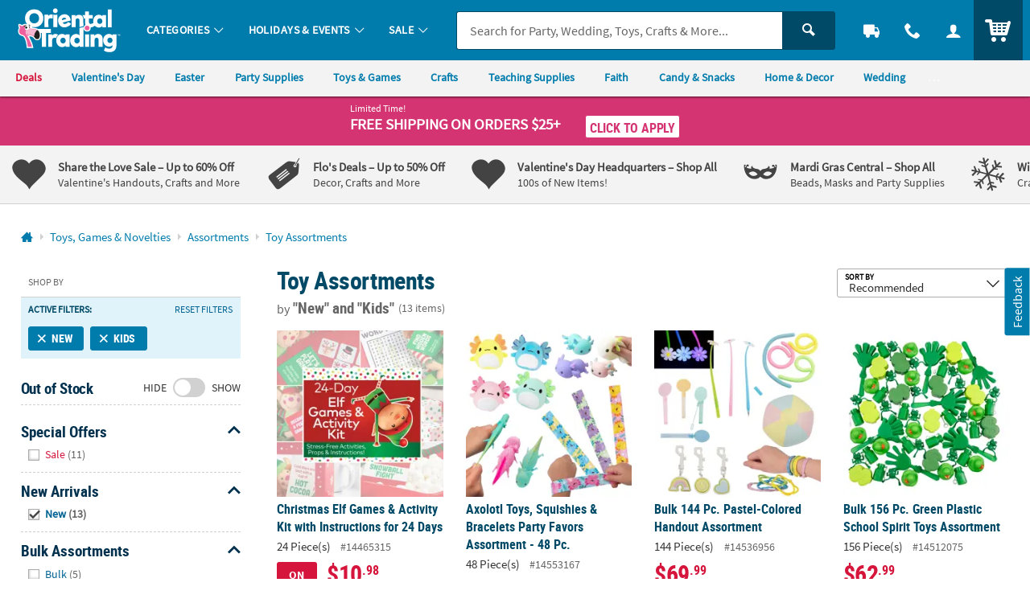

--- FILE ---
content_type: application/x-javascript;charset=utf-8
request_url: https://sb.monetate.net/img/1/p/64/5997168.js/monetate.c.cr.js
body_size: 19463
content:
monetate.c.cr({"data": "var badges_BuyMore = [\"5/962\",\"5/981\",\"13820438\",\"37/701\",\"13739550\",\"13721339\",\"14097295\",\"13681676\",\"13680550\",\"14474810\",\"14474932\",\"14474931\",\"14473345\",\"14352821\",\"13680547\",\"13820446\",\"13680556\",\"37/1026\",\"14352832\",\"14356731\",\"13677256\",\"13962057\",\"14097315\",\"13932771\",\"13755586\",\"14474916\",\"13936584\",\"13753654\",\"13681691\",\"13785817\",\"13961619\",\"13722933\",\"37/1241\",\"14207879\",\"14474979\",\"14352828\",\"13961631\",\"13680574\",\"5/913\",\"13793545\",\"37/480\",\"14473264\",\"13821650\",\"5/912\",\"14352822\",\"14207897\",\"14356733\",\"14474982\",\"13945133\",\"14207881\",\"14194852\",\"13701847\",\"14194719\",\"9/33\",\"5/43\",\"12/1950\",\"12/1951\",\"12/1975\",\"12/2002\",\"4/2036\",\"12/2041\",\"12/2112\",\"12/2130\",\"12/2131\",\"12/2145\",\"12/2275\",\"12/2320\",\"3/2332\",\"3/2333\",\"12/2396\",\"4/2403\",\"4/2404\",\"4/2484\",\"12/2490\",\"3/2517\",\"4/2539\",\"3/2602\",\"12/2618\",\"12/2733\",\"12/2784\",\"4/2825\",\"4/2837\",\"12/2992\",\"4/3056\",\"4/3101\",\"3/3122\",\"4/3140\",\"12/3181\",\"4/3440\",\"12/3537\",\"3/3555\",\"4/3559\",\"3/3560\",\"12/3560\",\"3/3563\",\"3/3586\",\"3/3589\",\"3/3590\",\"3/3594\",\"3/3595\",\"3/3598\",\"3/3602\",\"4/3606\",\"3/3611\",\"12/3642\",\"12/3657\",\"12/3748\",\"12/3799\",\"12/3815\",\"12/3843\",\"12/3897\",\"4/3976\",\"12/4021\",\"12/4024\",\"12/4030\",\"12/4139\",\"12/4155\",\"3/4218\",\"4/4273\",\"4/4356\",\"12/4388\",\"12/4477\",\"12/4478\",\"12/4509\",\"12/4513\",\"12/4551\",\"12/4777\",\"12/4826\",\"12/4833\",\"4/4889\",\"4/4918\",\"12/4927\",\"4/4984\",\"3/5088\",\"4/5181\",\"4/5219\",\"4/5243\",\"4/5245\",\"4/5281\",\"4/5558\",\"4/5650\",\"4/5677\",\"4/5706\",\"4/5720\",\"12/5814\",\"12/5820\",\"12/5910\",\"3/5956\",\"3/5958\",\"3/5962\",\"3/5963\",\"3/5967\",\"3/6194\",\"3/6336\",\"12/6604\",\"3/7458\",\"4/8037\",\"4/8084\",\"13581529\",\"13583462\",\"13583662\",\"13585785\",\"13596891\",\"13597283\",\"13599154\",\"13603062\",\"13603271\",\"13604273\",\"13604631\",\"13604647\",\"13606649\",\"13612331\",\"13612889\",\"13613270\",\"13613305\",\"13613486\",\"13613495\",\"13614152\",\"13614160\",\"13614169\",\"13614395\",\"13614712\",\"13614784\",\"13615459\",\"13615554\",\"13616142\",\"13616157\",\"13621129\",\"13621891\",\"13626465\",\"13626957\",\"13626973\",\"13627048\",\"13627054\",\"13627064\",\"13627122\",\"13628562\",\"13628707\",\"13629039\",\"13629490\",\"13629695\",\"13630473\",\"13630962\",\"13632904\",\"13633124\",\"13633524\",\"13639562\",\"13639843\",\"13639998\",\"13640001\",\"13640079\",\"13640388\",\"13640644\",\"13640714\",\"13641693\",\"13642589\",\"13643038\",\"13643137\",\"13645044\",\"13645048\",\"13645131\",\"13647282\",\"13650644\",\"13654111\",\"13654558\",\"13656260\",\"13657049\",\"13657703\",\"13659132\",\"13659135\",\"13664728\",\"13665080\",\"13665326\",\"13665645\",\"13666647\",\"13666681\",\"13667130\",\"13667623\",\"13668982\",\"13669435\",\"13670016\",\"13676500\",\"13676675\",\"13677084\",\"13677308\",\"13677340\",\"13678392\",\"13679023\",\"13679188\",\"13680013\",\"13680510\",\"13682173\",\"13682557\",\"13682828\",\"13683270\",\"13683277\",\"13685583\",\"13686295\",\"13686504\",\"13687364\",\"13688061\",\"13688167\",\"13693006\",\"13694955\",\"13695071\",\"13695110\",\"13696735\",\"13697486\",\"13698942\",\"13702123\",\"13702249\",\"13704443\",\"13704600\",\"13704640\",\"13704750\",\"13704820\",\"13704877\",\"13704878\",\"13704879\",\"13704882\",\"13705343\",\"13705672\",\"13705678\",\"13705705\",\"13705957\",\"13706375\",\"13706553\",\"13710812\",\"13711207\",\"13712902\",\"13712962\",\"13713294\",\"13714293\",\"13714542\",\"13714695\",\"13715684\",\"13716036\",\"13717562\",\"13718251\",\"13718323\",\"13718674\",\"13719514\",\"13719586\",\"13720058\",\"13720086\",\"13720156\",\"13720640\",\"13720652\",\"13720883\",\"13720979\",\"13721252\",\"13721262\",\"13721330\",\"13721524\",\"13721567\",\"13722133\",\"13722226\",\"13723318\",\"13724448\",\"13725053\",\"13725196\",\"13725214\",\"13725834\",\"13727421\",\"13728324\",\"13729215\",\"13729322\",\"13729439\",\"13729898\",\"13729992\",\"13730296\",\"13731262\",\"13731298\",\"13732157\",\"13733198\",\"13733231\",\"13733456\",\"13733490\",\"13733647\",\"13733659\",\"13733672\",\"13733798\",\"13734215\",\"13736229\",\"13737721\",\"13737961\",\"13738954\",\"13739382\",\"13740513\",\"13741499\",\"13741706\",\"13742309\",\"13742451\",\"13742463\",\"13743145\",\"13743198\",\"13743224\",\"13743379\",\"13743494\",\"13743537\",\"13745202\",\"13745206\",\"13748756\",\"13748894\",\"13748910\",\"13749327\",\"13749386\",\"13749391\",\"13749448\",\"13750522\",\"13750553\",\"13751004\",\"13751351\",\"13751867\",\"13752135\",\"13752775\",\"13753779\",\"13755668\",\"13756140\",\"13756594\",\"13756989\",\"13757023\",\"13759918\",\"13760432\",\"13760784\",\"13760848\",\"13761183\",\"13761197\",\"13763280\",\"13764064\",\"13765096\",\"13765180\",\"13765212\",\"13765426\",\"13765858\",\"13767130\",\"13767665\",\"13767715\",\"13768724\",\"13770297\",\"13770400\",\"13772059\",\"13772669\",\"13773236\",\"13774003\",\"13774009\",\"13774289\",\"13774971\",\"13775009\",\"13775612\",\"13776599\",\"13777406\",\"13777784\",\"13778369\",\"13779215\",\"13780068\",\"13780083\",\"13780113\",\"13780532\",\"13781156\",\"13781303\",\"13781339\",\"13781431\",\"13781433\",\"13783338\",\"13783496\",\"13783516\",\"13784925\",\"13784951\",\"13785141\",\"13787190\",\"13787198\",\"13787319\",\"13787320\",\"13788593\",\"13788720\",\"13788913\",\"13794360\",\"13794364\",\"13794434\",\"13795218\",\"13798379\",\"13803007\",\"13806443\",\"13806480\",\"13806482\",\"13806486\",\"13807557\",\"13807762\",\"13807974\",\"13808262\",\"13808606\",\"13809583\",\"13811683\",\"13811867\",\"13811871\",\"13812107\",\"13812913\",\"13812914\",\"13813032\",\"13813980\",\"13814181\",\"13814290\",\"13814316\",\"13815242\",\"13818529\",\"13818531\",\"13818534\",\"13819604\",\"13820026\",\"13820412\",\"13820589\",\"13820600\",\"13820781\",\"13821019\",\"13821369\",\"13821571\",\"13822919\",\"13823127\",\"13823162\",\"13823452\",\"13824620\",\"13824639\",\"13829037\",\"13829363\",\"13829372\",\"13829479\",\"13829662\",\"13829733\",\"13830480\",\"13830501\",\"13830578\",\"13834028\",\"13834095\",\"13836330\",\"13836810\",\"13837876\",\"13838556\",\"13838572\",\"13838574\",\"13838792\",\"13838878\",\"13843525\",\"13845395\",\"13845398\",\"13845494\",\"13845508\",\"13846487\",\"13896807\",\"13901840\",\"13902449\",\"13902670\",\"13903051\",\"13908597\",\"13909222\",\"13909255\",\"13909271\",\"13909307\",\"13909431\",\"13909443\",\"13909446\",\"13909504\",\"13910322\",\"13910412\",\"13910417\",\"13910541\",\"13910549\",\"13910759\",\"13910952\",\"13911273\",\"13911445\",\"13911592\",\"13911594\",\"13911612\",\"13911822\",\"13912725\",\"13930734\",\"13931148\",\"13931712\",\"13931782\",\"13931795\",\"13931800\",\"13931807\",\"13931818\",\"13931855\",\"13932052\",\"13932746\",\"13932774\",\"13932836\",\"13932894\",\"13933351\",\"13933620\",\"13934038\",\"13934896\",\"13934965\",\"13935686\",\"13935941\",\"13936012\",\"13936017\",\"13936248\",\"13936365\",\"13936372\",\"13936377\",\"13937052\",\"13939333\",\"13940236\",\"13940245\",\"13940250\",\"13940264\",\"13940268\",\"13940269\",\"13940277\",\"13940303\",\"13940312\",\"13940552\",\"13940731\",\"13941014\",\"13942005\",\"13942388\",\"13942401\",\"13942722\",\"13942979\",\"13943098\",\"13943293\",\"13943295\",\"13943732\",\"13943751\",\"13943759\",\"13943761\",\"13943762\",\"13943766\",\"13944276\",\"13946334\",\"13948696\",\"13948763\",\"13948776\",\"13948777\",\"13948805\",\"13948823\",\"13948842\",\"13948844\",\"13948861\",\"13948878\",\"13948880\",\"13948884\",\"13949606\",\"13949722\",\"13949780\",\"13950339\",\"13950340\",\"13951951\",\"13952034\",\"13952957\",\"13956737\",\"13956907\",\"13956974\",\"13956988\",\"13957140\",\"13957170\",\"13957194\",\"13957218\",\"13957226\",\"13957347\",\"13957389\",\"13957613\",\"13957614\",\"13957869\",\"13958652\",\"13958663\",\"13958664\",\"13958665\",\"13958668\",\"13958696\",\"13958741\",\"13960119\",\"13961798\",\"13961981\",\"13962305\",\"13962308\",\"13962309\",\"13962312\",\"13962328\",\"13962330\",\"13962359\",\"13962375\",\"13962401\",\"13962519\",\"13962650\",\"13962653\",\"13962654\",\"13962662\",\"13963326\",\"13963429\",\"13963706\",\"13964204\",\"13964577\",\"13966041\",\"13966042\",\"13969169\",\"13969185\",\"13969186\",\"13969230\",\"13969260\",\"13970777\",\"13970792\",\"13970803\",\"13970819\",\"13970821\",\"13970879\",\"13971022\",\"13971038\",\"13971883\",\"13980608\",\"13980610\",\"13980614\",\"13980628\",\"13980638\",\"13980688\",\"13982599\",\"13982818\",\"13982853\",\"13982862\",\"13982921\",\"14090731\",\"14090732\",\"14090740\",\"14090743\",\"14090822\",\"14090884\",\"14090916\",\"14090920\",\"14091111\",\"14091144\",\"14091925\",\"14091940\",\"14091959\",\"14092040\",\"14092178\",\"14092513\",\"14095333\",\"14095485\",\"14095542\",\"14095897\",\"14095904\",\"14095906\",\"14095908\",\"14095913\",\"14095916\",\"14095929\",\"14095953\",\"14095954\",\"14095968\",\"14096430\",\"14096454\",\"14096536\",\"14097013\",\"14097025\",\"14097111\",\"14097113\",\"14097195\",\"14097269\",\"14103860\",\"14103863\",\"14103959\",\"14104614\",\"14104867\",\"14104901\",\"14104983\",\"14105030\",\"14105130\",\"14105265\",\"14105270\",\"14105280\",\"14105289\",\"14105349\",\"14105356\",\"14106166\",\"14106199\",\"14106288\",\"14106599\",\"14110363\",\"14111290\",\"14112215\",\"14113271\",\"14113381\",\"14113382\",\"14113432\",\"14113530\",\"14113593\",\"14113602\",\"14113616\",\"14113626\",\"14113627\",\"14113677\",\"14114982\",\"14114989\",\"14114999\",\"14115006\",\"14115315\",\"14122563\",\"14122849\",\"14133097\",\"14133130\",\"14133264\",\"14133407\",\"14133415\",\"14133422\",\"14133424\",\"14133479\",\"14145207\",\"14145500\",\"14145516\",\"14148340\",\"14148586\",\"14151656\",\"14151694\",\"14151709\",\"14151712\",\"14151723\",\"14151775\",\"14151800\",\"14152122\",\"14179847\",\"14190261\",\"14191928\",\"14193373\",\"14193375\",\"14194215\",\"14194251\",\"14194258\",\"14194663\",\"14194727\",\"14194728\",\"14204277\",\"14204479\",\"14205697\",\"14205698\",\"14205699\",\"14205730\",\"14208813\",\"14208834\",\"14208840\",\"14209153\",\"14209156\",\"14209170\",\"14209186\",\"14209208\",\"14209393\",\"14209394\",\"14209396\",\"14211745\",\"14220792\",\"14220795\",\"14220806\",\"14226616\",\"14232433\",\"14232592\",\"14232593\",\"14232597\",\"14232795\",\"14233074\",\"14237702\",\"14239252\",\"14239303\",\"14241151\",\"14241173\",\"14241242\",\"14241248\",\"14241289\",\"14241294\",\"14241296\",\"14241297\",\"14241301\",\"14241303\",\"14241306\",\"14241388\",\"14241396\",\"14241398\",\"14241404\",\"14241434\",\"14241445\",\"14241449\",\"14241619\",\"14241622\",\"14255446\",\"14268567\",\"14268597\",\"14268626\",\"14268769\",\"14271686\",\"14275994\",\"14276006\",\"14289977\",\"14290016\",\"14290026\",\"14290037\",\"14290151\",\"14290154\",\"14290165\",\"14293880\",\"14293889\",\"14293892\",\"14293893\",\"14293896\",\"14293897\",\"14324460\",\"14324622\",\"14324691\",\"14324706\",\"14324736\",\"14325738\",\"14325751\",\"14325754\",\"14325762\",\"14328002\",\"14328031\",\"14328035\",\"14328037\",\"14328039\",\"14328082\",\"14335156\",\"14335160\",\"14352552\",\"14352578\",\"14352580\",\"14352583\",\"14352584\",\"14352586\",\"14352588\",\"14352853\",\"14356000\",\"14356022\",\"14356050\",\"14356156\",\"14356197\",\"14356265\",\"14357395\",\"14363290\",\"14363328\",\"14363377\",\"14363385\",\"14363394\",\"14363401\",\"14363402\",\"14363403\",\"14363409\",\"14363451\",\"14368643\",\"14371548\",\"14371636\",\"14371891\",\"14371892\",\"14371909\",\"14371910\",\"14371911\",\"14383693\",\"14383749\",\"14384049\",\"14384082\",\"14384116\",\"14384145\",\"14384149\",\"14385174\",\"14385178\",\"14387031\",\"14387032\",\"14387036\",\"14387042\",\"14393232\",\"14393295\",\"14394442\",\"14421749\",\"14421784\",\"14422760\",\"14422761\",\"14422768\",\"14422846\",\"14427740\",\"14427789\",\"14427836\",\"14427837\",\"14427841\",\"14427863\",\"14427917\",\"14434453\",\"14434455\",\"14434458\",\"14434552\",\"14434625\",\"14434626\",\"14434766\",\"14434780\",\"14465104\",\"14465108\",\"14465115\",\"14465123\",\"14465124\",\"14465136\",\"14465142\",\"14465143\",\"14465153\",\"14465169\",\"14465222\",\"14465231\",\"14465234\",\"14465236\",\"14465245\",\"14465248\",\"14465254\",\"14465255\",\"14465256\",\"14465262\",\"14465275\",\"14465305\",\"14465332\",\"14465351\",\"14465352\",\"14465356\",\"14465390\",\"14466733\",\"14466756\",\"14466757\",\"14466758\",\"14466770\",\"14467473\",\"14468004\",\"14468099\",\"14468133\",\"14468165\",\"14468183\",\"14468535\",\"14468540\",\"14468720\",\"14469242\",\"14469279\",\"14469482\",\"14469487\",\"14469495\",\"14469760\",\"14469761\",\"14469762\",\"14469913\",\"14469928\",\"14469949\",\"14469951\",\"14469954\",\"14469969\",\"14474461\",\"14474955\",\"14476925\",\"14476928\",\"14476930\",\"14478663\",\"14478665\",\"14478666\",\"14514163\",\"14526350\",\"14545763\",\"14601077\",\"14601263\",\"14601301\",\"14601560\",\"/B113\",\"/K110\",\"/K1141\",\"/K1171\",\"/K1298\",\"/K1398\",\"/K1653\",\"/K18\",\"/K2064\",\"/K2168\",\"/K2169\",\"/K2174\",\"/K2175\",\"/K2178\",\"/K2181\",\"/K289\",\"/K325\",\"/K43\",\"/K6250\",\"/K718\",\"12/1353\",\"12/1688\",\"12/1740\",\"12/1801\",\"12/1861\",\"12/1875\",\"12/19530\",\"12/20280\",\"12/22000\",\"12/732\",\"14/70\",\"15/478\",\"15/82\",\"16/1040\",\"16/1067\",\"16/1288\",\"16/282\",\"16/600\",\"16/678\",\"16/878\",\"16/955\",\"16/985\",\"16/986\",\"17/10311\",\"17/10711\",\"17/11411\",\"17/11511\",\"17/12111\",\"17/12411\",\"17/68\",\"17/A260-Q\",\"19/482\",\"2/1678\",\"20/100\",\"20/154\",\"20/20\",\"20/213\",\"24/1126\",\"24/1515\",\"24/2187\",\"24/2257\",\"24/2291\",\"24/2414\",\"24/2513\",\"24/2608\",\"24/365\",\"24/8004\",\"24/80230\",\"25/105\",\"25/1615\",\"25/2051\",\"25/286\",\"25/502\",\"25/851\",\"25/943\",\"25/DP150\",\"26/1755\",\"26/1882\",\"26/2020\",\"26/2215\",\"26/511\",\"26/521\",\"26/646\",\"27/696\",\"3/101\",\"3/1044\",\"3/1104\",\"3/152\",\"3/158\",\"3/166\",\"3/1783\",\"3/509\",\"3/796\",\"32/92\",\"34/2481\",\"34/489\",\"34/555\",\"36/1559\",\"36/2367\",\"36/2379\",\"36/382\",\"36/420\",\"36/6191\",\"37/112\",\"37/1942\",\"37/1959\",\"37/216\",\"38/1157\",\"38/1159\",\"38/2859\",\"39/1230\",\"39/144\",\"39/1566\",\"39/1646\",\"39/1649\",\"39/1697\",\"39/1854\",\"39/1874\",\"39/2161\",\"39/525\",\"39/58\",\"39/64\",\"39/716\",\"39/9600\",\"39/983\",\"4/1241\",\"42/1240\",\"42/2083\",\"42/2094\",\"42/2911\",\"42/4122\",\"42/4124\",\"42/4127\",\"42/4129\",\"42/4325\",\"42/4367\",\"42/4494\",\"42/4496\",\"42/4499\",\"47/687\",\"48/15\",\"48/1841\",\"48/2290\",\"48/2609\",\"48/2914\",\"48/3031\",\"48/3088\",\"48/3538\",\"48/38\",\"48/4055\",\"48/4368\",\"48/4515\",\"48/4710\",\"48/4745\",\"48/4888\",\"48/5048\",\"48/5419\",\"48/5737\",\"48/5827\",\"48/5962\",\"48/6333\",\"48/6351\",\"48/6412\",\"48/6693\",\"48/6783\",\"48/6793\",\"48/7365\",\"48/7366\",\"48/7368\",\"48/7370\",\"48/7573\",\"48/7865\",\"48/8710\",\"48/8800\",\"48/9329\",\"48/9445\",\"48/9799\",\"49/167\",\"49/244\",\"49/403\",\"49/412\",\"49/421\",\"49/71\",\"49/72\",\"49/9\",\"5/1039\",\"5/1345\",\"5/1428\",\"5/1487\",\"5/1492\",\"5/1514\",\"5/1572\",\"5/1626\",\"5/1654\",\"5/1703\",\"5/1718-A\",\"5/233\",\"5/692\",\"5/723\",\"5/834\",\"5/892\",\"5/899\",\"5/968\",\"50/301\",\"51/37\",\"51/77\",\"52/43\",\"52/50\",\"56/3006\",\"56/36\",\"56/38\",\"56/6068\",\"56/9\",\"57/1014\",\"57/2010\",\"57/2023\",\"57/2120\",\"57/2381\",\"57/2491\",\"57/5043\",\"57/6071\",\"57/6085\",\"57/6265\",\"57/6467\",\"57/6507\",\"57/6802\",\"57/6819\",\"57/9184\",\"58/1007\",\"58/2011\",\"6/1310\",\"6/1443\",\"6/1465\",\"61/25\",\"61/31\",\"61/4041\",\"61/6016\",\"62/9516\",\"70/1047\",\"70/1049\",\"70/1051\",\"70/1053\",\"70/1079\",\"70/1081\",\"70/1086\",\"70/1239\",\"70/1284\",\"70/1431\",\"70/1433\",\"70/1437\",\"70/1438\",\"70/1808\",\"70/1918\",\"70/2284\",\"70/2285\",\"70/2286\",\"70/2288\",\"70/2877\",\"70/3162\",\"70/3568\",\"70/3592\",\"70/4116\",\"70/432\",\"70/5089\",\"70/5115\",\"70/5437\",\"70/5509\",\"70/5642\",\"70/5643\",\"70/57\",\"70/5704\",\"70/732\",\"70/733\",\"70/9693\",\"70/9705\",\"73/28\",\"8/195\",\"8/350\",\"8/369\",\"8/450\",\"85/2687\",\"85/40-R\",\"9/1195\",\"9/1214\",\"9/1215\",\"9/1243\",\"9/1351\",\"9/1366\",\"9/1483\",\"9/1484\",\"9/1486\",\"9/242\",\"9/269\",\"9/922\",\"14363254\",\"14471922\",\"14621568\",\"14471927\",\"14465382\",\"13805061\",\"13806536\",\"14/484\",\"48/1807\",\"25/6291\",\"25/5988\",\"13655653\",\"13980612\",\"14631630\",\"36/1182\",\"14511923\",\"14511995\",\"14/50\",\"14474715\",\"13962228\",\"16/1061\",\"16/1234\",\"14/69\",\"14113609\",\"16/1295\",\"14205676\",\"14477743\",\"13962282\",\"13719977\",\"14206652\",\"14631631\",\"14474476\",\"13961420\",\"14473335\",\"91/3797\",\"38/28\",\"14469355\",\"14469935\",\"14363374\",\"14469243\",\"14469244\",\"14469245\",\"14469247\",\"13775179\",\"14133398\",\"14133409\",\"4/4588\",\"14540984\",\"14211725\",\"14383943\",\"13846566\",\"14553007\",\"13719703\",\"14469315\",\"14469332\",\"14511945\",\"14552813\",\"13909479\",\"48/3969\",\"14393293\",\"14363235\",\"25/5838\",\"14363373\",\"25/6417\",\"14469262\",\"16/639\",\"14472552\",\"14514257\",\"14474887\",\"/K952\",\"13948832\",\"34/16660\",\"16/841\",\"13909295\",\"14510323\",\"13791254\",\"14090691\",\"14469339\",\"14511997\",\"42/2080\",\"12/3838\",\"12/4167\",\"13647056\",\"13744827\",\"13962345\",\"14241628\",\"14363375\",\"12/2031\",\"14552906\",\"14511932\",\"14427760\",\"3/179\",\"14469246\",\"3/180\",\"6/1650\",\"14357419\",\"14205691\",\"13933186\",\"14469255\",\"14511904\",\"14469270\",\"14426586\",\"12/3221\",\"13704859\",\"14469290\",\"13774866\",\"14584248\",\"14590863\",\"13686230\",\"13931790\",\"14469897\",\"14552909\",\"13909309\",\"14469264\",\"25/5986\",\"25/5457\",\"13838593\",\"14474488\",\"13962380\",\"13981220\",\"13742169\",\"13742170\",\"13931857\",\"13931797\",\"14427829\",\"14589705\",\"13970967\",\"14469275\",\"14469284\",\"13806434\",\"13818951\",\"13909276\",\"14472541\",\"13680294\",\"13935812\",\"12/4117\",\"13625940\",\"14511964\",\"16/1291\",\"14474716\",\"36/2971\",\"13823280\",\"14512273\",\"13788228\",\"42/4324\",\"14590942\",\"13742305\",\"14113628\",\"13940740\",\"14511908\",\"49/85\",\"14474717\",\"13843907\",\"13845374\",\"58/18\",\"14104348\",\"9/616\",\"13933433\",\"14540958\",\"6/927\",\"14510449\",\"14281524\",\"14514171\",\"38/42\",\"13761800\",\"13948635\",\"14469297\",\"13962156\",\"14469301\",\"14469308\",\"14511911\",\"13846565\",\"14469312\",\"14469320\",\"14469324\",\"14469327\",\"14356161\",\"14469328\",\"14469330\",\"14474478\",\"14511985\",\"14552892\",\"14552905\",\"14514199\",\"14352842\",\"14511928\",\"6/748\",\"12/2298\",\"13833088\",\"14552999\",\"6/214\",\"14095957\",\"14103873\",\"13780504\",\"36/2797\",\"13836326\",\"12/695\",\"16/954\",\"14552888\",\"12/1635\",\"14427843\",\"13949977\",\"38/543\",\"14426579\",\"14584293\",\"13836250\",\"14113613\",\"14469248\",\"14472531\",\"14511924\",\"14114107\",\"14385135\",\"14474462\",\"14474856\",\"13931798\",\"14096223\",\"13693681\",\"13775445\",\"14426600\",\"14541098\",\"13909274\",\"14356113\",\"14133390\",\"14552911\",\"14465261\",\"6/1752\",\"14465340\",\"14426577\",\"14474828\",\"14105914\",\"14469269\",\"25/5686\",\"14469286\",\"14622097\",\"14511951\",\"36/523\",\"14133402\",\"13801815\",\"14514165\",\"13846540\",\"14271633\",\"14590999\",\"14591000\",\"13788942\",\"13791004\",\"14427864\",\"14427916\",\"14512270\",\"14540973\",\"13774291\",\"14095970\",\"14469386\",\"14552912\",\"6/1477\",\"14512271\",\"14512272\",\"6/904\",\"6/97\",\"12/3035\",\"13684681\",\"13942364\",\"13931736\",\"14241604\",\"36/662\",\"14474761\",\"14469300\",\"13808179\",\"13780087\",\"13812526\",\"13824514\",\"13824607\",\"13936868\",\"13940231\",\"12/693\",\"13966027\",\"14241620\",\"14584262\",\"14590997\",\"13791264\",\"13775803\",\"13811655\",\"13821372\",\"13626404\",\"13937201\",\"13969179\",\"14090692\",\"14090693\",\"13962311\",\"14145511\",\"14205706\",\"14540998\",\"14511931\",\"14552889\",\"13678305\",\"14553006\",\"14194206\",\"13969237\",\"19/156\",\"14572487\",\"14584251\",\"14584269\",\"14584273\",\"14584274\",\"14474417\",\"14590956\",\"12/1627\",\"14631641\",\"13812534\",\"36/2998\",\"13626686\",\"13980648\",\"42/2081\",\"13626689\",\"12/4602\",\"13677087\",\"13699074\",\"14220794\",\"14541163\",\"14514358\",\"13734112\",\"9/1223\",\"13943296\",\"14514185\",\"13767503\",\"12/2603\",\"13810918\",\"14113939\",\"9/1224\",\"12/1884\",\"12/1969\",\"14514245\",\"13981195\",\"12/286\",\"9/1237\",\"12/4047\",\"12/440\",\"12/884\",\"14540969\",\"13703158\",\"13707645\",\"13727498\",\"13774265\",\"13688141\",\"13814293\",\"14512513\",\"13606261\",\"13909294\",\"13940295\",\"13962352\",\"14090718\",\"13716046\",\"13667133\",\"14205727\",\"14205729\",\"14363397\",\"14427857\",\"13743222\",\"14469238\",\"14472558\",\"14474444\",\"14474446\",\"14474731\",\"14469955\",\"57/6623\",\"13613153\",\"13663594\",\"13948214\",\"34/1582\",\"13911719\",\"13748931\",\"13806490\",\"14103874\",\"14113632\",\"14552840\",\"39/11350\",\"13775789\",\"13678942\",\"14469276\",\"13827314\",\"13962184\",\"14474844\",\"13742525\",\"14465341\",\"14590886\",\"4/3963\",\"14514160\",\"13679002\",\"35/486\",\"14540946\",\"14540952\",\"12/4116\",\"12/4408\",\"13677544\",\"13957002\",\"13960769\",\"13962338\",\"14090714\",\"14090726\",\"14363392\",\"14469257\",\"14511986\",\"14271464\",\"14553000\",\"14553001\",\"16/1080\",\"16/1099\",\"16/1101\",\"13718704\",\"16/733\",\"14281518\",\"13732970\",\"35/1240\",\"9/1324\",\"13814289\",\"9/1355\",\"16/846\",\"16/941\",\"14427804\",\"14474458\",\"14474459\",\"16/780\",\"13956989\",\"38/1108\",\"14383971\",\"14466762\",\"14510328\",\"13787181\",\"14511906\",\"14572479\",\"13794370\",\"14590941\",\"13831068\",\"13832129\",\"13931796\",\"13969236\",\"14471904\",\"49/122\",\"49/267\",\"49/33\",\"13681106\",\"13720690\",\"14103872\",\"14113931\",\"16/1197\",\"12/5939\",\"13693863\",\"13756599\",\"14095903\",\"14095930\",\"49/41\",\"13934887\",\"36/1432\",\"49/42\",\"13642261\",\"13942093\",\"14511933\",\"13942102\",\"14584259\",\"25/3989\",\"6/140\",\"14114262\",\"13935855\",\"14474430\",\"14474438\",\"14474467\",\"13962417\",\"14113560\",\"14427791\",\"14474452\",\"14325755\",\"6/965\",\"13733675\",\"4/3981\",\"4/3982\",\"13605981\",\"14514167\",\"13935802\",\"14474486\",\"6/1271\",\"6/99\",\"13746293\",\"14540985\",\"13952350\",\"14469236\",\"13942378\",\"14514249\",\"14474422\",\"13798013\",\"13605999\",\"13969170\",\"13846544\",\"14113956\",\"14385143\",\"14290001\",\"14113615\",\"14268766\",\"14552910\",\"6/1385\",\"13931753\",\"13639832\",\"14105066\",\"9/1270\",\"14512004\",\"14522047\",\"49/217\",\"13981181\",\"14114926\",\"14469259\",\"14290018\",\"13737018\",\"13710845\",\"13748853\",\"13969257\",\"14541161\",\"13657964\",\"13962378\",\"6/1505\",\"14090713\",\"13667340\",\"14103864\",\"14208841\",\"14437888\",\"9/610\",\"14514289\",\"14393178\",\"14434499\",\"14437878\",\"14510305\",\"13639855\",\"13937835\",\"13940222\",\"13940224\",\"14427958\",\"14469260\",\"13980630\",\"14469261\",\"14469291\",\"13697299\",\"14469331\",\"14474549\",\"14511960\",\"14511987\",\"14552907\",\"14584240\",\"14090739\",\"14541159\",\"14465258\",\"13820797\",\"13704503\",\"13718858\",\"13726990\",\"14510003\",\"14113612\",\"36/3506\",\"14090756\",\"13732637\",\"13743216\",\"14469352\",\"13746707\",\"13769099\",\"14363404\",\"13656514\",\"13650856\",\"13704756\",\"13803475\",\"14205912\",\"14521966\",\"4/22090\",\"13806032\",\"4/4937\",\"13830681\",\"13962598\",\"15/2001\",\"13632102\",\"13837919\",\"14473386\",\"14427886\",\"48/3647\",\"16/956\",\"13845485\",\"13671678\",\"14474521\",\"25/2577\",\"14472546\",\"14/1613\",\"14541147\",\"13942040\",\"13943231\",\"14474441\",\"13821120\",\"13911354\",\"14426597\",\"14541138\",\"14553106\",\"70/15\",\"83/27\",\"14554814\",\"14521871\",\"13746725\",\"70/622\",\"13727814\",\"48/7464\",\"14113499\",\"14113501\",\"14113503\",\"14113682\",\"14241605\",\"14268720\",\"14279144\",\"14427731\",\"24/738\",\"13956997\",\"14466764\",\"13774410\",\"13735599\",\"57/9195\",\"16/826\",\"13931747\",\"14521868\",\"14145513\",\"14466791\",\"13909207\",\"14599912\",\"14512303\",\"13708337\",\"14512302\",\"14545641\",\"14545413\",\"13627379\",\"39/2050\",\"16/959\",\"14/1758\",\"70/1296\",\"16/882\",\"38/610\",\"13934975\",\"14279168\",\"13671680\",\"14590902\",\"14599913\",\"70/1072\",\"13940745\",\"13948764\",\"14545646\",\"14113765\",\"14599914\",\"14584235\",\"14090759\",\"14584237\",\"14/2071\",\"14205543\",\"16/1267\",\"14096259\",\"13830619\",\"35/821\",\"13666053\",\"26/2111\",\"13632128\",\"14473384\",\"14473307\",\"13755715\",\"14512259\",\"39/18150\",\"13767094\",\"13970981\",\"14584255\",\"13942540\",\"14113767\",\"/K1521\",\"14589688\",\"14594669\",\"14541195\",\"14352782\",\"13681589\",\"14554764\",\"13679988\",\"13780469\",\"13942496\",\"14352549\",\"13961305\",\"14523025\",\"13671684\",\"14096118\",\"13765108\",\"13765207\",\"14466774\",\"70/1917\",\"14194700\",\"14512000\",\"14473302\",\"14096074\",\"14472537\",\"13812375\",\"13902815\",\"8/545\",\"14545645\",\"14205546\",\"14205542\",\"14239245\",\"50/132\",\"14195100\",\"14095591\",\"14/1349\",\"14554818\",\"13785265\",\"13677635\",\"13742523\",\"13724168\",\"24/1955\",\"14195007\",\"14437871\",\"13738332\",\"14239279\",\"13678939\",\"13933719\",\"13744392\",\"13829819\",\"24/1612\",\"14554819\",\"13715916\",\"14512002\",\"14512003\",\"14545631\",\"38/851\",\"13940746\",\"14474836\",\"13845622\",\"13685274\",\"14239298\",\"24/1653\",\"13627394\",\"14474912\",\"14469458\",\"14096073\",\"14474752\",\"15/22\",\"14552970\",\"14357415\",\"13935856\",\"13806442\",\"13735832\",\"14096053\",\"14514172\",\"13757433\",\"33/65\",\"14473251\",\"13951912\",\"13982403\",\"14104723\",\"13629174\",\"13755406\",\"13943663\",\"14434754\",\"13931579\",\"14363241\",\"14511898\",\"14090874\",\"13742064\",\"14474953\",\"14241288\",\"14220820\",\"14208002\",\"13705654\",\"14522181\",\"14522182\",\"14473262\",\"19/762\",\"13671694\",\"14/737\",\"14352556\",\"13626010\",\"14206618\",\"13721507\",\"14522103\",\"13773213\",\"70/2879\",\"14352711\",\"14469405\",\"33/93\",\"14474589\",\"36/1470\",\"14/1743\",\"14512338\",\"13943062\",\"14363298\",\"14474571\",\"13936535\",\"14207969\",\"13943031\",\"14427866\",\"14363368\",\"13936561\",\"13755458\",\"14092615\",\"13829105\",\"15/34\",\"13679991\",\"13830447\",\"14356116\",\"20/2850\",\"14474577\",\"14293697\",\"14427865\",\"14474835\",\"14474505\",\"14356136\",\"13758072\",\"14113961\",\"13687275\",\"14469237\",\"14324740\",\"14465253\",\"14465296\",\"14540950\",\"13788550\",\"34/2041\",\"14521998\",\"14521999\",\"13711132\",\"14290153\",\"13803496\",\"14279111\",\"36/2852\",\"13948752\",\"13775212\",\"14145335\",\"13981193\",\"14209395\",\"13721533\",\"25/5780\",\"14113921\",\"13697498\",\"14271639\",\"12/3854\",\"13743154\",\"13803481\",\"13686495\",\"13794744\",\"14553075\",\"14220823\",\"14352866\",\"14275983\",\"14511897\",\"13822804\",\"13831952\",\"25/6471\",\"13743297\",\"13983008\",\"13949646\",\"14540943\",\"14521892\",\"14114048\",\"14474766\",\"13714951\",\"14278999\",\"13948799\",\"13697529\",\"14371610\",\"14276059\",\"14522000\",\"34/1589\",\"14474573\",\"13678945\",\"13756977\",\"14474592\",\"14521962\",\"13623121\",\"14521872\",\"14220793\",\"14469360\",\"12/740\",\"14211743\",\"14511922\",\"14293894\",\"14521869\",\"14522178\",\"70/1713\",\"13758770\",\"14421833\",\"13942346\",\"13942341\",\"13608399\",\"13625827\",\"13640869\",\"14190217\",\"14421835\",\"14208789\",\"13768643\",\"14371634\",\"14113683\",\"13684620\",\"13746692\",\"39/2132\",\"13613120\",\"38/609\",\"13626708\",\"9/1291\",\"14289984\",\"14115531\",\"13718885\",\"13726999\",\"13942510\",\"13969033\",\"14421793\",\"14/2070\",\"14474997\",\"14427803\",\"13707814\",\"25/3068\",\"9/1314\",\"38/612\",\"14541002\",\"13948636\",\"32/473\",\"13577690\",\"13818551\",\"14605235\",\"13721021\",\"14514269\",\"13971824\",\"13780066\",\"13843930\",\"13937103\",\"14427868\",\"14232546\",\"14589708\",\"13832844\",\"13969041\",\"14092616\",\"14148520\",\"14469901\",\"14/117\",\"14/324\",\"14/48\",\"14/480\",\"14/483\",\"13615530\",\"14542769\",\"14566407\",\"14512297\",\"14512298\",\"13615103\",\"14427807\",\"13952974\",\"13697512\",\"13817524\",\"14469469\",\"9/1170\",\"14468544\",\"13648194\",\"13961684\",\"13785999\",\"16/913\",\"15/395\",\"13948626\",\"13944101\",\"37/451\",\"14271469\",\"14522153\",\"13902612\",\"13942907\",\"13811729\",\"13757843\",\"13908624\",\"14359780\",\"49/57\",\"13695032\",\"13686450\",\"13765140\",\"70/3150\",\"13654287\",\"83/117\",\"13704903\",\"14512327\",\"14541188\",\"14426615\",\"13659463\",\"13715902\",\"24/1026\",\"13676220\",\"13767104\",\"14220809\",\"13704631\",\"14095546\",\"14220810\",\"25/2871\",\"25/9409\",\"6/1421\",\"13838548\",\"14514168\",\"14271644\",\"13694041\",\"13760319\",\"32/1239\",\"13651214\",\"14220813\",\"13651216\",\"13942485\",\"13983041\",\"14220814\",\"13838551\",\"13783589\",\"14545422\",\"14545435\",\"14207865\",\"13768565\",\"14113614\",\"14113624\",\"13702105\",\"14293899\",\"14271628\",\"13757458\",\"13839066\",\"14220816\",\"14220817\",\"14103902\",\"14220818\",\"14114045\",\"14522133\",\"14103911\",\"14474493\",\"13830073\",\"14509956\",\"14383796\",\"13981303\",\"13971855\",\"13775088\",\"13742469\",\"13813203\",\"13794831\",\"14434610\",\"50/333\",\"13934037\",\"15/210\",\"13961506\",\"26/525\",\"3/5570\",\"14115291\",\"13629839\",\"13674630\",\"13812532\",\"14512329\",\"13962319\",\"14512379\",\"14552803\",\"6/1588\",\"14512331\",\"14383969\",\"13981283\",\"13970880\",\"14384069\",\"14509982\",\"14356799\",\"14239233\",\"14284548\",\"32/267\",\"26/562\",\"13729980\",\"32/775\",\"13943774\",\"14113505\",\"13949536\",\"14469411\",\"14268732\",\"25/557\",\"14474477\",\"14473245\",\"14474639\",\"14474641\",\"13784167\",\"14473338\",\"14631640\",\"/K2061\",\"/K135\",\"13605892\",\"25/928\",\"19/292\",\"14383638\",\"4/3947\",\"13613051\",\"14514173\",\"14474495\",\"14352587\",\"14371602\",\"14514169\",\"14095935\",\"13812480\",\"13758142\",\"6/1165\",\"38/44\",\"14352794\",\"13952327\",\"13942387\",\"14151844\",\"37/610\",\"48/6741\",\"13679985\",\"13970882\",\"13971000\",\"14474986\",\"13763263\",\"37/924\",\"13596624\",\"14204474\",\"13632584\",\"13950161\",\"13950351\",\"13714261\",\"14469298\",\"14469929\",\"14537330\",\"14510489\",\"14437909\",\"14469402\",\"13718669\",\"14289992\",\"12/2547\",\"14205544\",\"14293777\",\"14427708\",\"13707524\",\"14474564\",\"14097435\",\"14474585\",\"9/449\",\"13651212\",\"13944477\",\"14363224\",\"14113680\",\"14204401\",\"13942076\",\"35/122\",\"14541164\",\"12/4368\",\"13811870\",\"14594750\",\"13940996\",\"13948811\",\"14512288\",\"14271694\",\"13631459\",\"13813970\",\"12/3038\",\"70/1432\",\"14220800\",\"14220802\",\"70/7345\",\"13936458\",\"13731765\",\"32/1014\",\"70/1711\",\"13817541\",\"13817543\",\"14096056\",\"14113678\",\"14469429\",\"14469990\",\"70/1975\",\"19/498\",\"19/537\",\"14468527\",\"14204310\",\"14268728\",\"13747593\",\"14279074\",\"14545617\",\"9/1192\",\"13697496\",\"14279175\",\"14473439\",\"19/177\",\"13960145\",\"37/1373\",\"24/2420\",\"13959426\",\"13933188\",\"13938851\",\"14352839\",\"35/902\",\"14427860\",\"13832328\",\"14512260\",\"15/2002\",\"13756595\",\"14474506\",\"24/1634\",\"24/2225\",\"13784181\",\"14091697\",\"14469288\",\"14384058\",\"24/1953\",\"9/1281\",\"13768732\",\"14474808\",\"13724171\",\"14363302\",\"14363303\",\"26/2199\",\"9/1177\",\"14472545\",\"14434614\",\"14472550\",\"14601559\",\"4/4122\",\"12/3853\",\"16/785\",\"14514162\",\"14472551\",\"13738072\",\"24/2598\",\"14468516\",\"56/9084\",\"14148304\",\"36/2718\",\"14473407\",\"14509990\",\"13821568\",\"13643329\",\"14469427\",\"14241469\",\"13738069\",\"13745678\",\"32/1579\",\"13830933\",\"14281522\",\"14469426\",\"14324557\",\"14474544\",\"14115145\",\"13970784\",\"14511900\",\"14512387\",\"24/1950\",\"14106001\",\"14540961\",\"13754009\",\"16/1328\",\"14514175\",\"13969261\",\"14474545\",\"14478542\",\"14469281\",\"13698745\",\"14512349\",\"14241272\",\"70/1054\",\"14474823\",\"14220826\",\"14509948\",\"14509997\",\"24/2175\",\"14474514\",\"14209421\",\"13679008\",\"14427738\",\"13912230\",\"14522131\",\"14584238\",\"13942547\",\"14271473\",\"12/3053\",\"13706148\",\"13720967\",\"13813961\",\"13806391\",\"13706731\",\"14509958\",\"13747407\",\"15/71\",\"13932838\",\"14514183\",\"13807712\",\"14469468\",\"14537332\",\"14363304\",\"14363222\",\"14594679\",\"14465306\",\"13767099\",\"14584236\",\"13940259\",\"14363229\",\"13933118\",\"14474509\",\"14105031\",\"48/5167\",\"56/9027\",\"14552799\",\"13953008\",\"13933617\",\"13757437\",\"14356276\",\"13778449\",\"42/54\",\"37/815\",\"13944419\",\"13642708\",\"14293690\",\"14469403\",\"14469404\",\"13655783\",\"14352428\",\"14631636\",\"13757427\",\"13980760\",\"14512522\",\"12/2502\",\"13836804\",\"14474889\",\"13765274\",\"13616761\",\"14385147\",\"13824622\",\"49/245\",\"38/426\",\"5/1799\",\"13936520\",\"14095258\",\"14356787\",\"14473341\",\"32/1577\",\"14195057\",\"13719022\",\"13896777\",\"/K538\",\"13941254\",\"13758707\",\"/K1482\",\"14522155\",\"49/359\",\"49/70\",\"14207862\",\"14352629\",\"26/1551\",\"14468704\",\"13804839\",\"14368635\",\"14368639\",\"14356649\",\"14393204\",\"13632728\",\"13671697\",\"14112425\",\"14325770\",\"14434761\",\"14463561\",\"13773123\",\"13821713\",\"14512328\",\"14512332\",\"70/2426\",\"14512333\",\"14195056\",\"14512334\",\"5/345\",\"13830725\",\"42/4131\",\"14474515\",\"14209180\",\"14209183\",\"14437859\",\"13817547\",\"14114991\",\"13775773\",\"13707761\",\"13948095\",\"13760655\",\"14204476\",\"13794368\",\"14474494\",\"13932494\",\"13830474\",\"14474501\",\"14474525\",\"14279106\",\"14363396\",\"14148551\",\"14553014\",\"14589701\",\"13661630\",\"13705954\",\"13733481\",\"13742461\",\"13743543\",\"13803009\",\"13951910\",\"13813033\",\"4/80460\",\"14385148\",\"13732467\",\"13775698\",\"13806403\",\"14427887\",\"14105131\",\"14112430\",\"14113715\",\"14293703\",\"14293704\",\"14293705\",\"14293706\",\"14356172\",\"12/4342\",\"14540951\",\"14421817\",\"14427882\",\"14427883\",\"14427891\",\"14553004\",\"13942523\",\"13948652\",\"14540980\",\"13810910\",\"14113933\",\"14/202\",\"14/452-NB\",\"13780256\",\"13643065\",\"13682694\",\"13643089\",\"13936315\",\"14/116\",\"14511917\",\"14/49\",\"14537331\",\"13631339\",\"13729871\",\"14384065\",\"13727194\",\"14092481\",\"13727197\",\"13778838\",\"13940890\",\"14472835\",\"13794140\",\"13943310\",\"14384041\",\"14509949\",\"14509953\",\"14510081\",\"13778147\",\"12/4154\",\"14205692\",\"14352731\",\"13616755\",\"25/2695\",\"13962374\",\"14090802\",\"4/1762\",\"14514362\",\"13749453\",\"12/4328\",\"13765272\",\"13933512\",\"13942550\",\"14103917\",\"24/1884\",\"14115004\",\"14241580\",\"14363301\",\"16/1329\",\"14363379\",\"24/1382\",\"6/934\",\"13609361\",\"13910701\",\"14510400\",\"13935715\",\"14512337\",\"19/614\",\"19/648\",\"12/2436\",\"13930703\",\"13902378\",\"14512294\",\"14512295\",\"14363230\",\"14278969\",\"13949752\",\"34/1627\",\"24/2682\",\"12/4582\",\"13742318\",\"14599915\",\"14114937\",\"14383942\",\"24/1660\",\"13628476\",\"57/9111\",\"13933428\",\"12/670\",\"13787787\",\"13936713\",\"14474939\",\"14474988\",\"13961727\",\"13784195\",\"14474757\",\"32/1376\",\"/K91\",\"37/224\",\"14105300\",\"14113282\",\"14232516\",\"14113286\",\"13760771\",\"24/2131\",\"13962429\",\"13939092\",\"14474946\",\"13756574\",\"24/5561\",\"14208374\",\"13629269\",\"19/136\",\"13737589\",\"14474996\",\"13931853\",\"13786804\",\"14540987\",\"6/968\",\"13697432\",\"14211724\",\"14145336\",\"13756596\",\"14473428\",\"15/558\",\"13943312\",\"13674694\",\"13626019\",\"13665739\",\"37/1094\",\"14205690\",\"13961560\",\"14096165\",\"5/743\",\"13757431\",\"13764028\",\"14352814\",\"48/2312\",\"13933412\",\"14474496\",\"13784187\",\"14474517\",\"50/78\",\"14293702\",\"34/1152\",\"14474434\",\"14090706\",\"14474439\",\"13931784\",\"13943297\",\"14553105\",\"14584247\",\"16/1004\",\"16/1060\",\"16/1207\",\"16/1225\",\"14205680\",\"14469334\",\"14469341\",\"14552900\",\"12/1021\",\"14474440\",\"49/133\",\"13948757\",\"6/165\",\"16/1226\",\"14541158\",\"13948806\",\"13948812\",\"14090723\",\"13632587\",\"48/3633\",\"14383804\",\"14552830\",\"14113292\",\"14469467\",\"6/1144\",\"14474413\",\"6/1247\",\"48/1933\",\"14468551\",\"14474978\",\"13814829\",\"13784197\",\"13819221\",\"70/1702\",\"14097283\",\"14276003\",\"13820900\",\"14097214\",\"14553055\",\"14465406\",\"13933547\",\"14113731\",\"14352424\",\"14352432\",\"14352426\",\"14427715\",\"13706819\",\"13948739\",\"13802633\",\"14363225\",\"13980742\",\"14473482\",\"13774867\",\"14105018\",\"15/7205\",\"14209423\",\"14356590\",\"14352783\",\"14474914\",\"14473355\",\"37/546\",\"13675982\",\"13909171\",\"14194937\",\"14434794\",\"14208004\",\"14473243\",\"14474800\",\"14474834\",\"13787200\",\"14468552\",\"14352811\",\"13945221\",\"14473478\",\"14105978\",\"15/409\",\"15/83\",\"13743513\",\"25/562\",\"6/38\",\"13652687\",\"14514188\",\"13935885\",\"14514211\",\"13705206\",\"19/531\",\"13968966\",\"13660797\",\"14474507\",\"14474511\",\"14474522\",\"13767759\",\"13767495\",\"14293711\",\"14363231\",\"14383640\",\"3/6334\",\"14522130\",\"13911800\",\"48/3395\",\"13742322\",\"13806034\",\"14468531\",\"14204407\",\"13625830\",\"14096444\",\"14115382\",\"14209235\",\"14469792\",\"14522151\",\"14434611\",\"14434613\",\"14290006\",\"14204264\",\"15/414\",\"14465360\",\"13933122\",\"14324738\",\"14293696\",\"14368642\",\"13824556\",\"14352677\",\"13970801\",\"70/1448\",\"14473469\",\"13677047\",\"13942492\",\"13756410\",\"14593057\",\"14384105\",\"14510036\",\"13746685\",\"14220796\",\"48/7831\",\"13983216\",\"13794374\",\"14522176\",\"13747250\",\"56/9006\",\"57/9068\",\"70/1295\",\"70/1717\",\"3/5961\",\"70/1718\",\"70/236\",\"13720693\",\"13980649\",\"14553037\",\"12/246\",\"24/2133\",\"14510024\",\"14510037\",\"14510038\",\"14510042\",\"14552990\",\"48/6419\",\"14510337\",\"14510384\",\"13942900\",\"14474453\",\"13948677\",\"15/184\",\"13830632\",\"13761699\",\"14472804\",\"70/243\",\"14209415\",\"14472810\",\"48/2031\",\"14209418\",\"48/2150\",\"14209419\",\"14209420\",\"14383698\",\"48/8265\",\"38/1109\",\"5/97\",\"14104077\",\"14145094\",\"13948665\",\"14145097\",\"14510077\",\"14510078\",\"13941465\",\"5/10220\",\"14113729\",\"13627666\",\"42/4130\",\"6/987\",\"37/567\",\"14352804\",\"13820969\",\"13823087\",\"13785981\",\"14427867\",\"25/2561\",\"14278965\",\"13714258\",\"13845457\",\"14514337\",\"13642489\",\"13944132\",\"13605823\",\"9/1205\",\"14151485\",\"13933787\",\"48/5914\",\"13968165\",\"14514208\",\"14478544\",\"14104454\",\"3/5959\",\"13734236\",\"13705527\",\"13736381\",\"14473336\",\"/K1117\",\"13774865\",\"14352679\",\"42/4133\",\"42/4135\",\"13721554\",\"14363332\",\"13824648\",\"13908818\",\"13934079\",\"13951929\",\"13685758\",\"14514207\",\"14133452\",\"13630030\",\"14293772\",\"14190244\",\"14113508\",\"14232569\",\"14434600\",\"3/5310\",\"14512299\",\"13697492\",\"/K592\",\"14204485\",\"13755455\",\"14356700\",\"14356681\",\"13947564\",\"14472796\",\"14472828\",\"14514256\",\"14474464\",\"13787827\",\"14090474\",\"13787170\",\"13829507\",\"14105972\",\"13947561\",\"14631628\",\"14290175\",\"3/4997\",\"14468458\",\"13943474\",\"14208803\",\"14145302\",\"14113625\",\"14572469\",\"13806471\",\"14427811\",\"14469258\",\"14368487\",\"14095242\",\"13758136\",\"13769109\",\"13722952\",\"13723070\",\"13962322\",\"14474442\",\"14474479\",\"14427805\",\"14427806\",\"14427808\",\"14205721\",\"16/1244\",\"16/1245\",\"16/1246\",\"16/1300\",\"16/1319\",\"16/1330\",\"42/4202\",\"25/1138\",\"13933221\",\"13780461\",\"25/5867\",\"48/9153\",\"68/45671\",\"14469970\",\"14421736\",\"14514270\",\"14473237\",\"14271471\",\"14545415\",\"14469409\",\"13686420\",\"9/8200\",\"13936659\",\"14356788\",\"13824655\",\"32/233\",\"14545493\",\"32/586\",\"14109189\",\"24/2606\",\"13630011\",\"14209422\",\"13911753\",\"13721967\",\"14469436\",\"13942687\",\"3/8060\",\"14104722\",\"14434514\",\"13616014\",\"14434601\",\"14434602\",\"14474443\",\"14113621\",\"14434603\",\"3/5957\",\"13668459\",\"14427856\",\"14469457\",\"14469465\",\"38/611\",\"13959015\",\"70/19\",\"13629814\",\"9/1120\",\"14204477\",\"13962424\",\"14113688\",\"14473227\",\"13719830\",\"13902567\",\"13829051\",\"13606528\",\"49/1290\",\"13932874\",\"12/689\",\"14114057\",\"57/2376\",\"14434747\",\"14293773\",\"13776393\",\"13839067\",\"14478540\",\"14478543\",\"14183985\",\"14090487\",\"14209206\",\"3/5308\",\"13934912\",\"13760339\",\"15/176\",\"14109186\",\"/K522\",\"/K703\",\"13909268\",\"14207945\",\"14359779\",\"13969032\",\"14472802\",\"14472832\",\"14328052\",\"14208346\",\"14427825\",\"34/1841\",\"14114222\",\"14293720\",\"14473360\",\"13947560\",\"13760353\",\"13777783\",\"13777785\",\"13777787\",\"14293712\",\"14465302\",\"35/370\",\"13794141\",\"13682233\",\"14268770\",\"14293714\",\"25/4856\",\"14293719\",\"13606363\",\"13606381\",\"14190234\",\"13658783\",\"14281525\",\"14393210\",\"25/2382\",\"13720908\",\"13787322\",\"14473436\",\"13625115\",\"13626306\",\"13664959\",\"13678927\",\"13684663\",\"14473261\",\"14194779\",\"13942349\",\"9/1305\",\"9/1266\",\"14195092\",\"13704759\",\"13720055\",\"13902379\",\"13902380\",\"14096668\",\"13953043\",\"14621567\",\"13788313\",\"13657924\",\"13606125\",\"14115151\",\"70/18\",\"14357411\",\"13784436\",\"13820408\",\"13947555\",\"13931816\",\"13787817\",\"13788072\",\"13774872\",\"13777788\",\"13777789\",\"9/1273\",\"13777790\",\"13795051\",\"14512300\",\"14512305\",\"14473440\",\"14427818\",\"14514335\",\"14589690\",\"12/3245\",\"14426593\",\"57/6056\",\"14103905\",\"14356696\",\"13720614\",\"12/3650\",\"13948780\",\"13742147\",\"14363223\",\"14537334\",\"13770595\",\"14363253\",\"14469408\",\"14510415\",\"13951921\",\"13697826\",\"13775651\",\"70/240\",\"13960693\",\"14112426\",\"25/201\",\"14427717\",\"15/189\",\"14241618\",\"13962416\",\"14427918\",\"14436549\",\"14474528\",\"14554810\",\"14554813\",\"13627373\",\"13698736\",\"14554809\",\"13962463\",\"12/2213\",\"14211757\",\"14113533\",\"48/3760\",\"14/1609\",\"14241607\",\"13616810\",\"13615493\",\"13643011\",\"14241343\",\"13820930\",\"31/36\",\"14357428\",\"13756491\",\"13720611\",\"15/469\",\"14469428\",\"14514255\",\"14514265\",\"14427820\",\"14512350\",\"38/1517\",\"14268523\",\"14469415\",\"14211754\",\"14474523\",\"14474524\",\"13962452\",\"13980701\",\"13902377\",\"14537335\",\"14537336\",\"14474566\",\"14097570\",\"13971858\",\"14474793\",\"14474568\",\"13812552\",\"13819911\",\"96/718\",\"14421816\",\"3/181\",\"48/3788\",\"48/3946\",\"14105115\",\"48/3984\",\"48/51890\",\"48/52660\",\"3/182\",\"13760751\",\"48/9165\",\"14514276\",\"14469791\",\"14232549\",\"14232551\",\"14434576\",\"14434596\",\"13804837\",\"13834583\",\"70/2430\",\"37/1957\",\"13774967\",\"14335150\",\"14469361\",\"14510414\",\"13626335\",\"13767118\",\"13937984\",\"13909224\",\"13962415\",\"13980683\",\"14554808\",\"38/1826\",\"13661733\",\"14289980\",\"14220821\",\"14220798\",\"70/1714\",\"14145504\",\"14545624\",\"14096212\",\"13982934\",\"13935785\",\"13651218\",\"9/1040\",\"13788289\",\"13775674\",\"13845375\",\"13756185\",\"12/2421\",\"13957201\",\"14475084\",\"34/998\",\"14521910\",\"14465395\",\"14521867\",\"14521870\",\"14511957\",\"13746698\",\"14097544\",\"13937827\",\"70/1712\",\"14552891\",\"14552903\",\"13940733\",\"14472530\",\"13749323\",\"14474451\",\"20/2870\",\"14281519\",\"16/1186\",\"14427809\",\"14474419\",\"13686283\",\"13685120\",\"14472563\",\"14112427\",\"30/2044\",\"49/76\",\"13767230\",\"16/951\",\"13599546\",\"14113728\",\"14356133\",\"13605908\",\"14465293\",\"38/1447\",\"13760805\",\"13672035\",\"13910530\",\"14241140\",\"13982935\",\"14472548\",\"13629374\",\"13745478\",\"13940761\",\"14554757\",\"14/1753\",\"13682798\",\"13714005\",\"14356789\",\"57/1106\",\"14522183\",\"13970891\",\"14510413\",\"70/1703\",\"14553002\",\"14512357\",\"36/2808\",\"32/1731\",\"8/16\",\"38/742\",\"14522150\",\"14474718\",\"14510314\",\"14434597\",\"14427794\",\"14427810\",\"8/384\",\"13590740\",\"14324554\",\"6/1460\",\"13845481\",\"70/7990\",\"13744584\",\"33/113\",\"13756598\",\"13810908\",\"13944349\",\"14473236\",\"24/7401\",\"14385150\",\"14512491\",\"14474690\",\"13936045\",\"12/3017\",\"13831077\",\"14473422\",\"13981045\",\"13785218\",\"14427720\",\"13971021\",\"14207911\",\"42/2093\",\"14474944\",\"13677680\",\"14356640\",\"13937185\",\"13756446\",\"14474687\",\"14474688\",\"83/129\",\"83/131\",\"14474689\",\"13846570\",\"13956987\",\"14290050\",\"13935801\",\"9/1339\",\"13951940\",\"14290003\",\"14241542\",\"14204463\",\"14465366\",\"14104807\",\"13705191\",\"13705193\",\"14474518\",\"14427802\",\"14512353\",\"13909206\",\"14474502\",\"14133330\",\"13948890\",\"13980986\",\"14145482\",\"14194681\",\"36/2128\",\"13650910\",\"13948215\",\"14427826\",\"13688826\",\"14095616\",\"13698739\",\"13698742\",\"31/196\",\"14293726\",\"13948216\",\"13585824\",\"14469387\",\"14584249\",\"14469333\",\"14511948\",\"13948217\",\"14552876\",\"14474928\",\"14220825\",\"13785878\",\"31/243\",\"33/287\",\"13819307\",\"13651722\",\"13697802\",\"12/3691\",\"13651703\",\"13980783\",\"14589689\",\"13629215\",\"13648891\",\"13742425\",\"70/1715\",\"13968937\",\"14115119\",\"14474602\",\"70/242\",\"14554807\",\"14514277\",\"9/1166\",\"13950350\",\"14268723\",\"14268729\",\"14427822\",\"15/372\",\"13702332\",\"13605808\",\"70/3553\",\"13909225\",\"13942067\",\"14468542\",\"14477019\",\"14522141\",\"14105964\",\"14474845\",\"19/145\",\"14469927\",\"13948749\",\"14465313\",\"14473337\",\"32/379\",\"14385149\",\"14514232\",\"13943562\",\"13651226\",\"36/2704\",\"13821014\",\"13980758\",\"13689079\",\"13933616\",\"14434620\",\"14468491\",\"14434612\",\"14432330\",\"13806444\",\"24/2132\",\"13820783\",\"14356682\",\"3/686\",\"13651232\",\"13940230\",\"5/215\",\"14474846\",\"14474851\",\"13941018\",\"14474855\",\"14512269\",\"14552904\",\"14511999\",\"14584256\",\"16/829\",\"14542779\",\"13812550\",\"12/1457\",\"13719937\",\"14194765\",\"14194778\",\"14363240\",\"14427877\",\"15/17\",\"12/2100\",\"14090866\",\"13806449\",\"13686435\",\"14474475\",\"13947725\",\"14271472\",\"13768651\",\"16/836\",\"19/261\",\"14601558\",\"14584243\",\"14220797\",\"70/7353\",\"70/1037\",\"20/45\",\"14584294\",\"70/1704\",\"70/1705\",\"14469271\",\"14469388\",\"14209181\",\"36/615\",\"14437862\",\"13615853\",\"13788945\",\"13791003\",\"13791260\",\"13791265\",\"13811817\",\"13940313\",\"14427816\",\"14427828\",\"14427851\",\"14427955\",\"14472540\",\"14472549\",\"14472561\",\"14474455\",\"13948768\",\"9/1328\",\"14511989\",\"14584263\",\"14584291\",\"27/1073\",\"9/69\",\"13780475\",\"13746201\",\"14293881\",\"14469274\",\"13644063\",\"13720110\",\"13757013\",\"13707310\",\"13940357\",\"13757487\",\"14209424\",\"12/4911\",\"14105028\",\"13808576\",\"13785738\",\"13910707\",\"14540945\",\"13817539\",\"13944265\",\"70/4414\",\"13822582\",\"14545658\",\"37/270\",\"13806468\",\"13794395\",\"14471908\",\"42/4134\",\"13645128\",\"13718666\",\"13745336\",\"13814291\",\"13843608\",\"16/880\",\"14474489\",\"14469329\",\"13931847\",\"14293887\",\"13740562\",\"14474714\",\"13720608\",\"14092479\",\"13962369\",\"13969178\",\"13980642\",\"19/146\",\"19/640\",\"4/1375\",\"14465372\",\"14514239\",\"14145517\",\"13743091\",\"14514272\",\"13697429\",\"12/4514\",\"14205723\",\"13640103\",\"14601561\",\"16/719\",\"14474449\",\"13962327\",\"13631349\",\"13704900\",\"57/6124\",\"13942359\",\"13838546\",\"14474437\",\"14552811\",\"14540991\",\"36/1196\",\"14090715\",\"13962363\",\"13908710\",\"14325752\",\"13824536\",\"14474480\",\"14540989\",\"36/2898\",\"36/5986\",\"42/2092\",\"42/2095\",\"13689343\",\"13940258\",\"13942404\",\"16/861\",\"14363405\",\"16/1243\",\"16/881\",\"16/993\",\"42/4323\",\"12/3859\",\"13685636\",\"49/168\",\"14474450\",\"38/1348\",\"13980609\",\"13765213\",\"49/523\",\"36/1443\",\"12/4392\",\"14426588\",\"13912233\",\"13980652\",\"14145515\",\"14541198\",\"16/1294\",\"16/734\",\"16/827\",\"14148497\",\"13962339\",\"13765879\",\"14095997\",\"24/1654\",\"24/8054\",\"14510485\",\"13944115\",\"13933371\",\"14352529\",\"14593059\",\"14421615\",\"14589706\",\"14589711\",\"13811599\",\"13909409\",\"14541166\",\"13931578\",\"/K1480\",\"13931054\",\"14465374\",\"34/558\",\"13947422\",\"42/56\",\"13781619\",\"13783071\",\"13677895\",\"13777340\",\"13721510\",\"14114049\",\"14469934\",\"9/7590\",\"14514233\",\"70/9140\",\"9/303\",\"9/1123\",\"14522072\",\"13640617\",\"14466771\",\"70/1707\",\"34/1387\",\"70/1706\",\"14468533\",\"13615926\",\"25/8761\",\"70/1227\",\"14522174\",\"70/1444\",\"70/1708\",\"70/1710\",\"14514360\",\"13647537\",\"14469365\",\"70/1709\",\"14631634\",\"14469750\",\"14473358\",\"13697805\",\"13697811\",\"13697817\",\"13697820\",\"13803497\",\"14522175\",\"14522177\",\"70/1640\",\"70/239\",\"14514248\",\"13969865\",\"14553073\",\"42/4132\",\"13742146\",\"13745362\",\"13962427\",\"13942088\",\"13697389\",\"14268727\",\"14268731\",\"13948754\",\"13910780\",\"33/108\",\"14473238\",\"14473334\",\"13663070\",\"14104386\",\"48/9885\",\"14510062\",\"13936447\",\"14194755\",\"13682891\",\"37/847\",\"12/1035\",\"14097233\",\"24/2094\",\"13675507\",\"13784426\",\"13721031\",\"91/4347\",\"14271676\",\"14541141\",\"13980746\",\"14194256\",\"13983044\",\"13834099\",\"14241333\",\"14105962\",\"13953057\",\"14393170\",\"14589682\",\"14594678\",\"34/654\",\"13980737\",\"14553051\",\"13706953\",\"13747370\",\"14473458\",\"14/1342\",\"14474785\",\"13677983\",\"14194887\",\"13933305\",\"14477734\",\"14473441\",\"14473296\",\"14474872\",\"26/455\",\"33/79\",\"14427873\",\"13941875\",\"13942514\",\"36/16420\",\"13962169\",\"14427880\",\"14469422\",\"14469425\",\"14469454\",\"14474526\",\"14/1714\",\"34/1197\",\"34/2102\",\"34/265\",\"13935632\",\"16/257\",\"57/1071\",\"57/1020\",\"13747377\",\"13949802\",\"13950263\",\"13950315\",\"14545444\",\"48/9875\",\"13729616\",\"14105392\",\"14105402\",\"14114044\",\"14510277\",\"14/256\",\"34/1210\",\"14103907\",\"14363252\",\"96/2208\",\"14241418\",\"14545412\",\"13768849\",\"14384079\",\"14352685\",\"13722331\",\"14206617\",\"48/4889\",\"14324556\",\"14469424\",\"13648859\",\"13822812\",\"13822816\",\"31/248\",\"14352809\",\"14514203\",\"14474934\",\"14473431\",\"14473233\",\"13758617\",\"13933328\",\"14473223\",\"13772342\",\"13642987\",\"13937239\",\"13961436\",\"56/9083\",\"13778436\",\"26/2112\",\"13723502\",\"14095389\",\"14095473\",\"14204399\",\"14096997\",\"14363236\",\"14384093\",\"14510059\",\"13948211\",\"13948213\",\"14510066\",\"13941430\",\"14473461\",\"14293901\",\"13758028\",\"48/6432\",\"14097316\",\"24/591\",\"13757570\",\"13787151\",\"13961669\",\"13936692\",\"14473357\",\"13820364\",\"24/5300\",\"33/39\",\"32/165\",\"14109187\",\"13630852\",\"13814809\",\"32/74\",\"13674613\",\"14473376\",\"48/8752\",\"14352709\",\"14352808\",\"92/773\",\"13981299\",\"14096057\",\"13962182\",\"38/114\",\"38/115\",\"38/526\",\"38/527\",\"14133087\",\"13968967\",\"14474504\",\"14541142\",\"13980689\",\"14145477\",\"14469423\",\"14469449\",\"14468423\",\"14474813\",\"14/1752\",\"35/190\",\"13641857\",\"13806404\",\"13807756\",\"13843928\",\"13931583\",\"14096054\",\"14352781\",\"14096024\",\"13980756\",\"12/1411\",\"14207931\",\"14352577\",\"14545634\",\"13819213\",\"13830798\",\"13845132\",\"13912103\",\"13774252\",\"14465274\",\"14239297\",\"14469456\",\"13646777\",\"13775678\",\"14096059\",\"13715892\",\"14510287\",\"70/238\",\"14522132\",\"12/3777\",\"12/4879\",\"12/3056\",\"13933120\",\"14421737\",\"13940847\",\"14368640\",\"13797948\",\"14631635\",\"14434773\",\"13952044\",\"13754104\",\"13788976\",\"14368641\",\"14220799\",\"14220803\",\"14220804\",\"14220805\",\"14220819\",\"13731787\",\"14522124\",\"13971856\",\"13817518\",\"13962075\",\"13933891\",\"34/2072\",\"14237704\",\"57/1021\",\"14553011\",\"48/2394\",\"5/1344\",\"12/3046\",\"13809218\",\"13599200\",\"13943316\",\"14427817\",\"14545640\",\"14545643\",\"13673974\",\"14357431\",\"13679943\",\"14589691\",\"14427812\",\"14474665\",\"13778148\",\"14474711\",\"14474713\",\"13934835\",\"13982692\",\"14204370\",\"14469746\",\"13768718\",\"14104789\",\"14621570\",\"14553078\",\"56/111\",\"24/1358\",\"14526325\",\"13957153\",\"24/1792\",\"34/2032\",\"14474776\",\"13741356\",\"13757008\",\"13597020\",\"14325766\",\"13970774\",\"13970785\",\"13836224\",\"13721293\",\"13819731\",\"13758106\",\"14474888\",\"13788572\",\"14385316\",\"14514200\",\"24/1795\",\"14469779\",\"14356603\",\"13681435\",\"13753652\",\"13756688\",\"14095437\",\"37/1212\",\"/K784\",\"14477752\",\"13962276\",\"14096120\",\"/K1019\",\"14352787\",\"5/614\",\"96/2025\",\"14599817\",\"13774868\",\"14469474\",\"14589684\",\"14553081\",\"13902466\",\"13721518\",\"14541007\",\"34/1828\",\"13968936\",\"14241270\",\"12/1303\",\"12/2143\",\"14204478\",\"14241015\",\"14469448\",\"14096677\",\"14545623\",\"13660785\",\"13761813\",\"13788594\",\"13790990\",\"13794740\",\"14/229\",\"14512306\",\"13804845\",\"14096262\",\"13843901\",\"14090782\",\"14469450\",\"19/160\",\"14427722\",\"14427787\",\"14427800\",\"14427819\",\"14097019\",\"14421603\",\"13747378\",\"13811508\",\"13751046\",\"14512384\",\"14090803\",\"14514191\",\"14510301\",\"13703363\",\"14426580\",\"13982944\",\"14103919\",\"14194685\",\"14194698\",\"14474740\",\"14512345\",\"14553054\",\"14541221\",\"14434759\",\"35/223\",\"13949545\",\"13980772\",\"14096069\",\"14352712\",\"14427761\",\"14427762\",\"14427821\",\"14427964\",\"24/2704\",\"24/506\",\"24/611\",\"24/794\",\"24/2684\",\"14090805\",\"14469410\",\"13607239\",\"14293774\",\"12/4372\",\"13980741\",\"14510093\",\"14464815\",\"12/4887\",\"13590733\",\"14278968\",\"14278970\",\"14293701\",\"14352678\",\"14427705\",\"14427718\",\"14427719\",\"14427875\",\"13969132\",\"13941950\",\"14421783\",\"13838570\",\"14097332\",\"13767396\",\"14293725\",\"14427878\",\"14590995\",\"70/2702\",\"14268702\",\"14220824\",\"14421738\",\"13942518\",\"14541001\",\"13746918\",\"19/178\",\"14469358\",\"14469371\",\"14474707\",\"14510325\",\"14510327\",\"13794369\",\"13962428\",\"14512309\",\"14510076\",\"14474685\",\"14474686\",\"48/5765\",\"14469953\",\"14209262\",\"14474809\",\"14208708\",\"13830102\",\"14469401\",\"14474565\",\"14148573\",\"33/34\",\"13708626\",\"14356617\",\"14473248\",\"14473390\",\"14473393\",\"14473399\",\"14095624\",\"14473247\",\"14357438\",\"48/4245\",\"14469412\",\"19/560\",\"14512310\",\"13705951\",\"25/5785\",\"4/9274\",\"13606251\",\"14385190\",\"13846601\",\"13941258\",\"14209244\",\"14209247\",\"14105000\",\"14383916\",\"14514333\",\"/K1331\",\"14352756\",\"14541220\",\"14091691\",\"13590335\",\"25/8793\",\"14106086\",\"14239310\",\"13697484\",\"26/515\",\"14241266\",\"13821012\",\"13776020\",\"24/1951\",\"3/7388\",\"36/2467\",\"14151682\",\"33/189\",\"13775683\",\"13673809\",\"13719616\",\"14474985\",\"14204373\",\"13774669\",\"13902467\",\"3/7524\",\"48/631\",\"14/103\",\"31/221\",\"14552975\",\"48/2148\",\"13973203\",\"13936680\",\"39/2053\",\"39/2131\",\"14204262\",\"14540928\",\"14514336\",\"13730379\",\"13980740\",\"25/3915\",\"3/1095\",\"14204482\",\"14209169\",\"48/2143\",\"14357400\",\"17/2610\",\"/K1640\",\"14103906\",\"3/5966\",\"34/432\",\"48/3087\",\"24/1001\",\"14512382\",\"13980748\",\"13737557\",\"13826336\",\"13826347\",\"13944339\",\"13657862\",\"14466753\",\"48/1627\",\"14356794\",\"13667601\",\"14105274\",\"14237692\",\"13798020\",\"13964210\",\"14209157\",\"14371633\",\"14105373\",\"14241344\",\"13718385\",\"13774687\",\"13830620\",\"13752901\",\"14434623\",\"14468471\",\"14092617\",\"14209160\",\"14356157\",\"15/104\",\"13705400\",\"14553101\",\"14589680\",\"14594670\",\"13814713\",\"14352444\",\"37/954\",\"14113248\",\"14473222\",\"13604399\",\"14095388\",\"83/23\",\"13775629\",\"13819749\",\"14115015\",\"13930974\",\"14105330\",\"14241421\",\"24/1954\",\"13942481\",\"13722321\",\"14473265\",\"14474899\",\"32/1018\",\"12/2013\",\"92/802\",\"96/2204\",\"39/2157\",\"13702338\",\"14434788\",\"39/2055\",\"13742556\",\"13962456\",\"38/1511\",\"14474503\",\"14512308\",\"48/803\",\"13803544\",\"48/1462\",\"3/5965\",\"3/5977\",\"14151713\",\"13861728\",\"13982893\",\"13958856\",\"13623684\",\"13961763\",\"13785438\",\"14589681\",\"48/5718\",\"14352683\",\"48/2397\",\"13962543\",\"13756465\",\"13610174\",\"13982594\",\"37/1415\",\"50/121\",\"48/6773\",\"3/5964\",\"14473235\",\"14553113\",\"13616806\",\"57/9325\",\"14232488\",\"31/78\",\"14617208\",\"14356158\",\"13689061\",\"48/9353\",\"14208784\",\"14474754\",\"13801411\",\"13755404\",\"36/2507\",\"47/2002\",\"13705647\",\"14363228\",\"48/5206\",\"13756952\",\"14553079\",\"24/2672\",\"26/1201\",\"13648779\",\"14474967\",\"14220808\",\"14473217\",\"14195099\",\"13820022\",\"13819214\",\"14195001\",\"14473321\",\"70/1441\",\"70/237\",\"14205911\",\"32/453\",\"13785991\",\"48/3541\",\"13774689\",\"38/1003\",\"38/1007\",\"14474527\",\"32/1715\",\"36/2139\",\"36/2410\",\"13765572\",\"13821332\",\"13861720\",\"13861724\",\"13861726\",\"13861904\",\"13944384\",\"13944388\",\"13944418\",\"13947553\",\"13963886\",\"14/1680\",\"14/1708\",\"9/712\",\"14/1715\",\"14104370\",\"34/1109\",\"14/1470\",\"14469452\",\"14469772\",\"14512307\",\"13942520\",\"13948731\",\"13969046\",\"14/121\",\"14293724\",\"14469461\",\"48/9354\",\"14383726\",\"14097125\",\"14097135\",\"48/3742\",\"13982871\",\"14545433\",\"14510085\",\"13982718\",\"14114102\",\"13629741\",\"13861746\",\"26/2063\",\"14474574\",\"14594673\"];", "ref": "64/5997168.js"});

--- FILE ---
content_type: application/x-javascript;charset=utf-8
request_url: https://sb.monetate.net/img/1/p/64/5980664.js/monetate.c.cr.js
body_size: 549
content:
monetate.c.cr({"data": "var badges_TikTok = [\"14465260\",\"48/3846\",\"13673109\",\"14091163\",\"SEQ84573\",\"14599849\",\"13751040\",\"14477263\",\"14477294\",\"14477141\",\"14263016\",\"FW96010\",\"14541093\",\"14541094\",\"PC12571\",\"14541095\",\"13942692\",\"13746398\",\"13810890\",\"14540950\",\"14540947\",\"14541162\",\"14540952\",\"14540945\",\"14540946\",\"25/3330\",\"14256207\",\"14427843\",\"14256209\",\"13933792\",\"14368695\",\"14290065\",\"14363388\",\"14474522\",\"14290141\",\"14469455\",\"14205708\",\"14290252\",\"14290076\",\"2/1645\",\"13687324\",\"14526412\",\"14478935\",\"13802681\",\"62/17\",\"13685676\",\"14256208\",\"14393331\",\"14290067\",\"14097918\",\"14368702\",\"14469261\",\"27/568\",\"13631459\",\"34/2031\",\"14474548\",\"14511943\",\"14469328\",\"13970867\",\"14537071\",\"13767715\",\"13744444\",\"14384060\",\"14363408\",\"14511930\",\"13807557\",\"14469280\",\"14469336\",\"13669859\",\"14469338\",\"14511944\",\"14205759\",\"48/363\",\"14364670\",\"14427916\",\"14363394\",\"14427828\",\"14356222\",\"14364667\",\"14469236\",\"13788569\",\"14095968\",\"14268769\",\"14427849\",\"14411222\",\"14427829\",\"14253147\",\"14363405\",\"14293889\",\"14469293\",\"14311511\",\"14427918\",\"14364671\",\"14427955\",\"14427938\",\"13669856\",\"14363221\",\"14427917\",\"14427708\",\"14356057\",\"13957170\",\"14474438\",\"13610897\",\"13737718\",\"14363383\",\"14427824\",\"14293892\",\"14293899\",\"13748853\",\"14363368\",\"5/1554\",\"14427844\",\"13742305\",\"14474469\",\"14356115\",\"14422760\",\"14427735\",\"14474510\",\"14106271\",\"14363238\",\"14427821\",\"14474535\",\"14469414\",\"14469413\",\"14474541\",\"14474539\",\"14474538\",\"14474540\"];", "ref": "64/5980664.js"});

--- FILE ---
content_type: application/javascript; charset=UTF-8
request_url: https://www.orientaltrading.com/cdn-cgi/challenge-platform/scripts/jsd/main.js
body_size: 8772
content:
window._cf_chl_opt={AKGCx8:'b'};~function(z6,eR,en,ep,el,eD,eN,eG,z0,z1){z6=U,function(V,Q,zR,z5,e,z){for(zR={V:705,Q:683,e:607,z:513,X:582,J:559,I:620,o:673,L:552},z5=U,e=V();!![];)try{if(z=parseInt(z5(zR.V))/1+-parseInt(z5(zR.Q))/2*(parseInt(z5(zR.e))/3)+parseInt(z5(zR.z))/4+-parseInt(z5(zR.X))/5+-parseInt(z5(zR.J))/6+parseInt(z5(zR.I))/7+-parseInt(z5(zR.o))/8*(parseInt(z5(zR.L))/9),z===Q)break;else e.push(e.shift())}catch(X){e.push(e.shift())}}(j,502177),eR=this||self,en=eR[z6(707)],ep=null,el=eK(),eD=function(X5,X4,X3,X2,X1,X0,wO,zq,Q,e,z,X){return X5={V:586,Q:641},X4={V:514,Q:716,e:610,z:647,X:547,J:612,I:716,o:634,L:644,k:619,c:665,A:612,P:708,T:606,C:611,W:716,M:625,a:716,x:518,F:656,g:590,f:711,h:612,b:708,i:563,m:522,d:522,R:710,n:716},X3={V:631},X2={V:550},X1={V:631,Q:522,e:584,z:515,X:539,J:584,I:515,o:539,L:517,k:550,c:722,A:681,P:606,T:550,C:583,W:562,M:606,a:711,x:612,F:583,g:575,f:585,h:606,b:711,i:605,m:693,d:716,R:626,n:606,H:515,S:517,B:711,E:567,Y:737,v:606,Z:711,K:606,l:550,s:634,D:601,N:714,G:520,y:551,O:716,j0:595,j1:551,j2:575,j3:518,j4:563},X0={V:601},wO={V:663,Q:522},zq=z6,Q={'oeCDR':function(J,I){return I==J},'sfDQM':function(J,I){return J>I},'aTRZi':function(J,I){return I==J},'kxThG':function(J,I){return J-I},'EpNEM':function(J,I){return I|J},'xSgkL':function(J,I){return I&J},'nPaSU':function(J,I){return J(I)},'MRnvN':function(J,I){return J<I},'oJKkU':function(J,I){return J<<I},'STtLJ':function(J,I){return J-I},'AsmnO':function(J,I){return J|I},'LCyJW':function(J,I){return J-I},'KBmRx':function(J,I){return J-I},'iqRtp':function(J,I){return I&J},'OdbfF':function(J,I){return J-I},'MfOFu':function(J,I){return I&J},'Orljv':function(J,I){return J-I},'PVmes':function(J,I){return J(I)},'krpzK':function(J,I){return I==J},'zsxze':function(J,I){return J<<I},'EKQUe':function(J,I){return J(I)},'vOorn':function(J,I){return J(I)},'VdeEA':function(J,I){return I*J},'yicaQ':function(J,I){return J==I},'iXIsG':function(J,I){return I!=J},'tOLhs':function(J,I){return J*I},'aEbjx':function(J,I){return J(I)},'PxGmP':function(J,I){return J>I},'YnwDs':function(J,I){return I==J},'vDTKQ':function(J,I){return J(I)},'qvenU':function(J,I){return I&J},'IFAgZ':function(J,I){return I==J}},e=String[zq(X5.V)],z={'h':function(J,zL){return zL=zq,Q[zL(X0.V)](null,J)?'':z.g(J,6,function(I,zk){return zk=zL,zk(wO.V)[zk(wO.Q)](I)})},'g':function(J,I,o,zr,L,A,P,T,C,W,M,x,F,i,R,H,S,B){if(zr=zq,null==J)return'';for(A={},P={},T='',C=2,W=3,M=2,x=[],F=0,i=0,R=0;R<J[zr(X1.V)];R+=1)if(H=J[zr(X1.Q)](R),Object[zr(X1.e)][zr(X1.z)][zr(X1.X)](A,H)||(A[H]=W++,P[H]=!0),S=T+H,Object[zr(X1.J)][zr(X1.I)][zr(X1.o)](A,S))T=S;else{if(Object[zr(X1.J)][zr(X1.z)][zr(X1.o)](P,T)){if(Q[zr(X1.L)](256,T[zr(X1.k)](0))){for(L=0;L<M;F<<=1,Q[zr(X1.c)](i,Q[zr(X1.A)](I,1))?(i=0,x[zr(X1.P)](o(F)),F=0):i++,L++);for(B=T[zr(X1.T)](0),L=0;8>L;F=Q[zr(X1.C)](F<<1.82,Q[zr(X1.W)](B,1)),i==I-1?(i=0,x[zr(X1.M)](Q[zr(X1.a)](o,F)),F=0):i++,B>>=1,L++);}else{for(B=1,L=0;Q[zr(X1.x)](L,M);F=Q[zr(X1.F)](Q[zr(X1.g)](F,1),B),i==Q[zr(X1.f)](I,1)?(i=0,x[zr(X1.h)](Q[zr(X1.b)](o,F)),F=0):i++,B=0,L++);for(B=T[zr(X1.T)](0),L=0;16>L;F=Q[zr(X1.i)](F<<1.28,1.23&B),i==Q[zr(X1.m)](I,1)?(i=0,x[zr(X1.h)](o(F)),F=0):i++,B>>=1,L++);}C--,0==C&&(C=Math[zr(X1.d)](2,M),M++),delete P[T]}else for(B=A[T],L=0;Q[zr(X1.x)](L,M);F=1.85&B|F<<1,i==Q[zr(X1.R)](I,1)?(i=0,x[zr(X1.n)](o(F)),F=0):i++,B>>=1,L++);T=(C--,C==0&&(C=Math[zr(X1.d)](2,M),M++),A[S]=W++,String(H))}if(T!==''){if(Object[zr(X1.e)][zr(X1.H)][zr(X1.X)](P,T)){if(Q[zr(X1.S)](256,T[zr(X1.k)](0))){for(L=0;L<M;F<<=1,i==I-1?(i=0,x[zr(X1.h)](Q[zr(X1.B)](o,F)),F=0):i++,L++);for(B=T[zr(X1.k)](0),L=0;8>L;F=F<<1.62|Q[zr(X1.E)](B,1),i==Q[zr(X1.Y)](I,1)?(i=0,x[zr(X1.v)](Q[zr(X1.Z)](o,F)),F=0):i++,B>>=1,L++);}else{for(B=1,L=0;L<M;F=Q[zr(X1.g)](F,1)|B,I-1==i?(i=0,x[zr(X1.K)](o(F)),F=0):i++,B=0,L++);for(B=T[zr(X1.l)](0),L=0;16>L;F=F<<1|Q[zr(X1.s)](B,1),Q[zr(X1.D)](i,Q[zr(X1.N)](I,1))?(i=0,x[zr(X1.K)](Q[zr(X1.G)](o,F)),F=0):i++,B>>=1,L++);}C--,Q[zr(X1.y)](0,C)&&(C=Math[zr(X1.O)](2,M),M++),delete P[T]}else for(B=A[T],L=0;L<M;F=Q[zr(X1.j0)](F,1)|Q[zr(X1.E)](B,1),I-1==i?(i=0,x[zr(X1.K)](o(F)),F=0):i++,B>>=1,L++);C--,Q[zr(X1.j1)](0,C)&&M++}for(B=2,L=0;L<M;F=Q[zr(X1.j2)](F,1)|B&1,i==I-1?(i=0,x[zr(X1.P)](o(F)),F=0):i++,B>>=1,L++);for(;;)if(F<<=1,I-1==i){x[zr(X1.h)](Q[zr(X1.j3)](o,F));break}else i++;return x[zr(X1.j4)]('')},'j':function(J,zc){return zc=zq,J==null?'':J==''?null:z.i(J[zc(X3.V)],32768,function(I,zA){return zA=zc,J[zA(X2.V)](I)})},'i':function(J,I,o,zP,L,A,P,T,C,W,M,x,F,i,R,H,Y,S,B,E){for(zP=zq,L=[],A=4,P=4,T=3,C=[],x=Q[zP(X4.V)](o,0),F=I,i=1,W=0;3>W;L[W]=W,W+=1);for(R=0,H=Math[zP(X4.Q)](2,2),M=1;M!=H;)for(S=zP(X4.e)[zP(X4.z)]('|'),B=0;!![];){switch(S[B++]){case'0':0==F&&(F=I,x=o(i++));continue;case'1':M<<=1;continue;case'2':R|=Q[zP(X4.X)](Q[zP(X4.J)](0,E)?1:0,M);continue;case'3':E=F&x;continue;case'4':F>>=1;continue}break}switch(R){case 0:for(R=0,H=Math[zP(X4.I)](2,8),M=1;H!=M;E=Q[zP(X4.o)](x,F),F>>=1,Q[zP(X4.L)](0,F)&&(F=I,x=o(i++)),R|=M*(0<E?1:0),M<<=1);Y=e(R);break;case 1:for(R=0,H=Math[zP(X4.Q)](2,16),M=1;Q[zP(X4.k)](M,H);E=x&F,F>>=1,F==0&&(F=I,x=o(i++)),R|=Q[zP(X4.c)](Q[zP(X4.A)](0,E)?1:0,M),M<<=1);Y=Q[zP(X4.P)](e,R);break;case 2:return''}for(W=L[3]=Y,C[zP(X4.T)](Y);;){if(Q[zP(X4.C)](i,J))return'';for(R=0,H=Math[zP(X4.W)](2,T),M=1;Q[zP(X4.k)](M,H);E=F&x,F>>=1,Q[zP(X4.M)](0,F)&&(F=I,x=o(i++)),R|=(0<E?1:0)*M,M<<=1);switch(Y=R){case 0:for(R=0,H=Math[zP(X4.a)](2,8),M=1;H!=M;E=F&x,F>>=1,0==F&&(F=I,x=Q[zP(X4.x)](o,i++)),R|=M*(0<E?1:0),M<<=1);L[P++]=Q[zP(X4.F)](e,R),Y=P-1,A--;break;case 1:for(R=0,H=Math[zP(X4.I)](2,16),M=1;H!=M;E=Q[zP(X4.g)](x,F),F>>=1,0==F&&(F=I,x=Q[zP(X4.f)](o,i++)),R|=(Q[zP(X4.h)](0,E)?1:0)*M,M<<=1);L[P++]=Q[zP(X4.b)](e,R),Y=P-1,A--;break;case 2:return C[zP(X4.i)]('')}if(0==A&&(A=Math[zP(X4.W)](2,T),T++),L[Y])Y=L[Y];else if(P===Y)Y=W+W[zP(X4.m)](0);else return null;C[zP(X4.T)](Y),L[P++]=W+Y[zP(X4.d)](0),A--,W=Y,Q[zP(X4.R)](0,A)&&(A=Math[zP(X4.n)](2,T),T++)}}},X={},X[zq(X5.Q)]=z.h,X}(),eN={},eN[z6(623)]='o',eN[z6(594)]='s',eN[z6(732)]='u',eN[z6(624)]='z',eN[z6(596)]='n',eN[z6(545)]='I',eN[z6(719)]='b',eG=eN,eR[z6(574)]=function(V,Q,z,X,Xr,Xk,XL,zM,J,o,L,A,P,T,C){if(Xr={V:571,Q:538,e:600,z:640,X:579,J:709,I:640,o:579,L:685,k:525,c:615,A:685,P:498,T:521,C:598,W:631,M:508,a:691,x:725,F:572,g:507,f:689},Xk={V:691,Q:688,e:639,z:668,X:631,J:690,I:507,o:504},XL={V:718,Q:499,e:597,z:682,X:718,J:565,I:584,o:515,L:539,k:606},zM=z6,J={'zJbYK':zM(Xr.V),'uEBjc':function(W,M){return M===W},'UEZQv':zM(Xr.Q),'uvDwi':function(W,M){return W===M},'izjpC':function(W,M){return W+M},'vSaAS':function(W,M){return M===W},'yYAej':function(W,M){return W<M},'YUCoz':function(W,M,x,F){return W(M,x,F)},'fZEXq':function(W,M,x){return W(M,x)}},null===Q||J[zM(Xr.e)](void 0,Q))return X;for(o=eO(Q),V[zM(Xr.z)][zM(Xr.X)]&&(o=o[zM(Xr.J)](V[zM(Xr.I)][zM(Xr.o)](Q))),o=V[zM(Xr.L)][zM(Xr.k)]&&V[zM(Xr.c)]?V[zM(Xr.A)][zM(Xr.k)](new V[(zM(Xr.c))](o)):function(W,zF,M){if(zF=zM,J[zF(Xk.V)](J[zF(Xk.Q)],zF(Xk.e)))return'o.'+Q;else{for(W[zF(Xk.z)](),M=0;M<W[zF(Xk.X)];J[zF(Xk.J)](W[M],W[J[zF(Xk.I)](M,1)])?W[zF(Xk.o)](M+1,1):M+=1);return W}}(o),L='nAsAaAb'.split('A'),L=L[zM(Xr.P)][zM(Xr.T)](L),A=0;J[zM(Xr.C)](A,o[zM(Xr.W)]);P=o[A],T=J[zM(Xr.M)](ey,V,Q,P),L(T)?(C=J[zM(Xr.a)]('s',T)&&!V[zM(Xr.x)](Q[P]),zM(Xr.F)===z+P?I(J[zM(Xr.g)](z,P),T):C||J[zM(Xr.f)](I,z+P,Q[P])):J[zM(Xr.f)](I,z+P,T),A++);return X;function I(W,M,za,x,F,Xq,R){(za=zM,x={},x[za(XL.V)]=za(XL.Q),F=x,za(XL.e)===J[za(XL.z)])?(Xq={V:537,Q:662},R={'uFZvq':function(H,S){return H(S)},'GZfwf':F[za(XL.X)]},z[za(XL.Q)]=5e3,X[za(XL.J)]=function(zx){zx=za,R[zx(Xq.V)](I,R[zx(Xq.Q)])}):(Object[za(XL.I)][za(XL.o)][za(XL.L)](X,M)||(X[M]=[]),X[M][za(XL.k)](W))}},z0=z6(679)[z6(647)](';'),z1=z0[z6(498)][z6(521)](z0),eR[z6(542)]=function(Q,z,XC,zg,X,J,I,o,L,k){for(XC={V:534,Q:531,e:684,z:543,X:631,J:531,I:569,o:606,L:684,k:741},zg=z6,X={},X[zg(XC.V)]=function(A,P){return A<P},X[zg(XC.Q)]=function(A,P){return A===P},X[zg(XC.e)]=function(A,P){return A+P},J=X,I=Object[zg(XC.z)](z),o=0;J[zg(XC.V)](o,I[zg(XC.X)]);o++)if(L=I[o],J[zg(XC.J)]('f',L)&&(L='N'),Q[L]){for(k=0;k<z[I[o]][zg(XC.X)];-1===Q[L][zg(XC.I)](z[I[o]][k])&&(z1(z[I[o]][k])||Q[L][zg(XC.o)](J[zg(XC.L)]('o.',z[I[o]][k]))),k++);}else Q[L]=z[I[o]][zg(XC.k)](function(A){return'o.'+A})},z3();function eS(zB,z9,V,Q){return zB={V:739,Q:596},z9=z6,V=eR[z9(zB.V)],!V?null:(Q=V.i,typeof Q!==z9(zB.Q)||Q<30)?null:Q}function eZ(V,Q,wL,wq,wo,wI,zz,e,z,X,J){wL={V:505,Q:604,e:669,z:671,X:616,J:500,I:739,o:528,L:629,k:702,c:731,A:617,P:651,T:651,C:713,W:638,M:729,a:701,x:499,F:565,g:501,f:706,h:561,b:561,i:622,m:561,d:622,R:608,n:641,H:511},wq={V:659},wo={V:727,Q:506,e:637,z:599,X:669,J:701,I:677,o:671,L:728,k:736,c:618,A:726,P:671,T:674,C:503,W:505,M:588,a:687,x:503,F:530,g:730,f:557,h:506},wI={V:499},zz=z6,e={'TeyaZ':function(I,o){return o===I},'kRGcK':zz(wL.V),'bVTaT':zz(wL.Q),'Sfnhl':function(I,o){return I>=o},'mbuYV':function(I,o){return I<o},'eIcym':zz(wL.e),'zLGsq':function(I,o){return I(o)},'JVfpV':zz(wL.z),'lwdCp':zz(wL.X),'DMRzd':function(I,o){return I+o},'LOWyc':zz(wL.J)},z=eR[zz(wL.I)],console[zz(wL.o)](eR[zz(wL.L)]),X=new eR[(zz(wL.k))](),X[zz(wL.c)](zz(wL.A),e[zz(wL.P)](e[zz(wL.T)](zz(wL.C)+eR[zz(wL.L)][zz(wL.W)],e[zz(wL.M)]),z.r)),z[zz(wL.a)]&&(X[zz(wL.x)]=5e3,X[zz(wL.F)]=function(zw){zw=zz,Q(zw(wI.V))}),X[zz(wL.g)]=function(zX,o,L){if(zX=zz,e[zX(wo.V)](X[zX(wo.Q)],200)&&e[zX(wo.e)](X[zX(wo.Q)],300)){if(e[zX(wo.z)]!==zX(wo.X)){if(!o[zX(wo.J)])return;e[zX(wo.I)](L,zX(wo.o))?(o={},o[zX(wo.L)]=e[zX(wo.k)],o[zX(wo.c)]=W.r,o[zX(wo.A)]=zX(wo.P),C[zX(wo.T)][zX(wo.C)](o,'*')):(L={},L[zX(wo.L)]=zX(wo.W),L[zX(wo.c)]=a.r,L[zX(wo.A)]=e[zX(wo.M)],L[zX(wo.a)]=x,M[zX(wo.T)][zX(wo.x)](L,'*'))}else e[zX(wo.F)](Q,e[zX(wo.g)])}else Q(zX(wo.f)+X[zX(wo.h)])},X[zz(wL.f)]=function(zJ){zJ=zz,Q(e[zJ(wq.V)])},J={'t':eY(),'lhr':en[zz(wL.h)]&&en[zz(wL.b)][zz(wL.i)]?en[zz(wL.m)][zz(wL.d)]:'','api':z[zz(wL.a)]?!![]:![],'c':et(),'payload':V},X[zz(wL.R)](eD[zz(wL.n)](JSON[zz(wL.H)](J)))}function eK(wk,zI){return wk={V:661},zI=z6,crypto&&crypto[zI(wk.V)]?crypto[zI(wk.V)]():''}function ev(wQ,ze,V,Q,e,z){if(wQ={V:670,Q:592,e:712,z:535,X:555,J:584,I:515,o:539,L:550,k:529,c:606,A:657,P:602,T:566,C:621,W:724,M:606,a:550,x:535,F:578,g:510,f:716,h:630,b:548,i:510},ze=z6,V={'feEYy':function(X,J){return X>J},'gBNTg':function(X,J){return X<J},'yMLWV':function(X,J){return X&J},'cChUN':function(X,J){return J==X},'XhDXW':function(X,J){return X-J},'qRUXa':function(X,J){return X(J)},'eGqtO':function(X,J){return X<<J},'WTUyL':function(X,J){return X-J},'HbEND':function(X,J){return J==X},'BokhB':function(X,J){return X|J},'HEQum':function(X,J){return X<<J},'mBghx':function(X){return X()}},Q=3600,e=V[ze(wQ.V)](eY),z=Math[ze(wQ.Q)](Date[ze(wQ.e)]()/1e3),V[ze(wQ.z)](z-e,Q)){if(ze(wQ.X)===ze(wQ.X))return![];else{if(jl[ze(wQ.J)][ze(wQ.I)][ze(wQ.o)](js,jD)){if(V[ze(wQ.z)](256,VT[ze(wQ.L)](0))){for(Qi=0;V[ze(wQ.k)](Qm,Qd);Qn<<=1,QH-1==Qp?(QS=0,Qt[ze(wQ.c)](QB(QE)),QY=0):Qv++,QR++);for(QZ=QK[ze(wQ.L)](0),Ql=0;V[ze(wQ.z)](8,Qs);QN=QG<<1.9|V[ze(wQ.A)](Qu,1),V[ze(wQ.P)](Qy,V[ze(wQ.T)](QO,1))?(e0=0,e1[ze(wQ.c)](V[ze(wQ.C)](e2,e3)),e4=0):e5++,e6>>=1,QD++);}else{for(e7=1,e8=0;e9<ej;eV=V[ze(wQ.W)](eQ,1)|ee,ew-1==ez?(eX=0,eJ[ze(wQ.M)](V[ze(wQ.C)](eI,eo)),eq=0):eL++,ek=0,eU++);for(er=ec[ze(wQ.a)](0),eA=0;V[ze(wQ.x)](16,eP);eC=1.36&eM|eW<<1,ea==V[ze(wQ.F)](ex,1)?(eF=0,eg[ze(wQ.M)](ef(eh)),eb=0):ei++,em>>=1,eT++);}QM--,V[ze(wQ.g)](0,Qa)&&(Qx=QF[ze(wQ.f)](2,Qg),Qf++),delete Qh[Qb]}else for(V6=V7[V8],V9=0;Vj<VU;VQ=V[ze(wQ.h)](V[ze(wQ.b)](Ve,1),Vz&1),V[ze(wQ.i)](Vw,VX-1)?(VJ=0,VI[ze(wQ.M)](Vo(Vq)),VL=0):Vk++,Vr>>=1,VV++);Vc--,VA==0&&VP++}}return!![]}function et(zv,zj,V){return zv={V:560,Q:648},zj=z6,V={'skUmK':function(Q,e){return Q!==e},'yvKlz':function(Q){return Q()}},V[zj(zv.V)](V[zj(zv.Q)](eS),null)}function z3(Xn,XR,Xd,Xb,zh,V,Q,e,z,X){if(Xn={V:696,Q:723,e:654,z:715,X:739,J:609,I:643,o:553,L:527,k:613,c:614,A:591,P:645,T:715,C:703,W:650,M:650,a:660,x:631},XR={V:550},Xd={V:509,Q:553,e:527,z:650,X:628},Xb={V:558},zh=z6,V={'Nhgna':zh(Xn.V),'gmzhk':function(J){return J()},'UlMUh':function(J){return J()},'rxwhN':function(J){return J()},'MkCZf':function(J,I){return J==I},'bNoBV':zh(Xn.Q),'fUnGd':zh(Xn.e),'hJssd':zh(Xn.z)},Q=eR[zh(Xn.X)],!Q){if(zh(Xn.Q)!==V[zh(Xn.J)])typeof X===V[zh(Xn.I)]&&L(k),o();else return}if(!ev())return;if(e=![],z=function(I){if(I={'BzTYF':function(o,L,k){return o(L,k)}},!e){if(e=!![],!ev())return;eH(function(o,zb){zb=U,I[zb(Xb.V)](z4,Q,o)})}},en[zh(Xn.o)]!==zh(Xn.L))z();else if(eR[zh(Xn.k)])V[zh(Xn.c)]===zh(Xn.e)?en[zh(Xn.k)](zh(Xn.A),z):V[zh(Xn.P)](Q);else if(zh(Xn.T)===V[zh(Xn.C)])X=en[zh(Xn.W)]||function(){},en[zh(Xn.M)]=function(zi){zi=zh,V[zi(Xd.V)](X),en[zi(Xd.Q)]!==zi(Xd.e)&&(en[zi(Xd.z)]=X,V[zi(Xd.X)](z))};else return V[zh(Xn.a)](null,J)?'':I==''?null:o.i(L[zh(Xn.x)],32768,function(P,zm){return zm=zh,c[zm(XR.V)](P)})}function U(V,Q,e,z){return V=V-498,e=j(),z=e[V],z}function eE(Q,zO,zV,e,z){return zO={V:738,Q:738,e:658},zV=z6,e={},e[zV(zO.V)]=function(X,J){return X<J},z=e,z[zV(zO.Q)](Math[zV(zO.e)](),Q)}function j(XH){return XH='yMLWV,random,lwdCp,MkCZf,randomUUID,GZfwf,Jg5WRBhH$fDLM+nu4pV7ywNGzOqabrmixdZj10cYSCFo2A8U3EXksI6e-9PKlvtTQ,lZlEC,tOLhs,AiFJM,lgwMU,sort,yxoHt,mBghx,success,jsd,181352XgQtsV,parent,body,Function,TeyaZ,JYvGN,_cf_chl_opt;JJgc4;PJAn2;kJOnV9;IWJi4;OHeaY1;DqMg0;FKmRv9;LpvFx1;cAdz2;PqBHf2;nFZCC5;ddwW5;pRIb1;rxvNi8;RrrrA2;erHi9,chctx,kxThG,zJbYK,2724khDLPq,ebqOa,Array,TqdFF,detail,UEZQv,fZEXq,uvDwi,uEBjc,TDKyH,LCyJW,CnwA5,catch,function,PBozP,clientInformation,cOYFu,0|1|7|6|4|5|2|3,api,XMLHttpRequest,hJssd,aUjz8,543910DDtjjN,onerror,document,aEbjx,concat,IFAgZ,nPaSU,now,/cdn-cgi/challenge-platform/h/,Orljv,WpPGI,pow,MwJoe,fRqmy,boolean,pTWMk,KdjZG,aTRZi,xLgQL,eGqtO,isNaN,event,Sfnhl,source,LOWyc,JVfpV,open,undefined,CtmCk,qbCyd,navigator,kRGcK,OdbfF,iiGrj,__CF$cv$params,nFLNk,map,removeChild,includes,timeout,/jsd/oneshot/d251aa49a8a3/0.49438239411205886:1769833435:oBvIX-LwAKANLvzbLlvKworb3jCnQz1SwSSvv7qUbbg/,onload,Uwizy,postMessage,splice,cloudflare-invisible,status,izjpC,YUCoz,UlMUh,HbEND,stringify,SSTpq3,1192044eDHkqN,vOorn,hasOwnProperty,createElement,sfDQM,EKQUe,ttNJF,PVmes,bind,charAt,contentWindow,pbXQZ,from,mFeWP,loading,log,gBNTg,zLGsq,VCZUG,pkLOA2,sBxTo,pdfHh,feEYy,contentDocument,uFZvq,EFiRw,call,/invisible/jsd,yZywW,rxvNi8,keys,isArray,bigint,EDqVk,VdeEA,HEQum,8|4|0|2|1|10|5|9|7|3|6,charCodeAt,krpzK,45krzcCk,readyState,SvDFp,EIjnW,errorInfoObject,http-code:,BzTYF,3732426krIhdp,skUmK,location,xSgkL,join,[native code],ontimeout,XhDXW,iqRtp,iehoj,indexOf,HiyVT,cHVbt,d.cookie,tvMOd,pRIb1,oJKkU,4|0|3|2|1,iframe,WTUyL,getOwnPropertyNames,kLGAR,SNakt,2348545UVMPLp,EpNEM,prototype,STtLJ,fromCharCode,LRmiB4,bVTaT,cQhyC,qvenU,DOMContentLoaded,floor,JBxy9,string,zsxze,number,NOmUO,yYAej,eIcym,vSaAS,oeCDR,cChUN,/b/ov1/0.49438239411205886:1769833435:oBvIX-LwAKANLvzbLlvKworb3jCnQz1SwSSvv7qUbbg/,error,AsmnO,push,24fqtSxA,send,bNoBV,3|4|0|2|1,PxGmP,MRnvN,addEventListener,fUnGd,Set,xhr-error,POST,sid,iXIsG,6133939kRHMHH,qRUXa,href,object,symbol,YnwDs,KBmRx,TYlZ6,rxwhN,_cf_chl_opt,BokhB,length,toString,style,MfOFu,error on cf_chl_props,tabIndex,mbuYV,AKGCx8,VNNfu,Object,XiwETlJuGE,getPrototypeOf,Nhgna,yicaQ,gmzhk,6|5|1|0|2|3|8|7|4|9,split,yvKlz,appendChild,onreadystatechange,DMRzd,AdeF3,display: none,ZfHkC,ZXuEI,vDTKQ'.split(','),j=function(){return XH},j()}function es(X,J,wT,zo,I,o,L,k,c,A,P,T,C,W,M){if(wT={V:713,Q:672,e:733,z:652,X:627,J:700,I:647,o:739,L:686,k:655,c:664,A:629,P:638,T:603,C:540,W:694,M:629,a:512,x:629,F:587,g:629,f:532,h:704,b:593,i:556,m:680,d:728,R:519,n:608,H:641,S:499,B:565,E:731,Y:617,v:702},zo=z6,I={'CtmCk':function(a,x){return a(x)},'TqdFF':function(a,F){return a+F},'ZXuEI':function(a,F){return a+F},'lZlEC':zo(wT.V),'ttNJF':zo(wT.Q)},!I[zo(wT.e)](eE,0))return![];L=(o={},o[zo(wT.z)]=X,o[zo(wT.X)]=J,o);try{for(k=zo(wT.J)[zo(wT.I)]('|'),c=0;!![];){switch(k[c++]){case'0':A=eR[zo(wT.o)];continue;case'1':P=I[zo(wT.L)](I[zo(wT.k)](I[zo(wT.k)](I[zo(wT.c)],eR[zo(wT.A)][zo(wT.P)])+zo(wT.T),A.r),zo(wT.C));continue;case'2':C=(T={},T[zo(wT.W)]=eR[zo(wT.M)][zo(wT.W)],T[zo(wT.a)]=eR[zo(wT.x)][zo(wT.a)],T[zo(wT.F)]=eR[zo(wT.g)][zo(wT.F)],T[zo(wT.f)]=eR[zo(wT.M)][zo(wT.h)],T[zo(wT.b)]=el,T);continue;case'3':W={},W[zo(wT.i)]=L,W[zo(wT.m)]=C,W[zo(wT.d)]=I[zo(wT.R)],M[zo(wT.n)](eD[zo(wT.H)](W));continue;case'4':M[zo(wT.S)]=2500;continue;case'5':M[zo(wT.B)]=function(){};continue;case'6':M[zo(wT.E)](zo(wT.Y),P);continue;case'7':M=new eR[(zo(wT.v))]();continue}break}}catch(a){}}function z2(Xa,zf,z,X,J,I,o,L,k,c){z=(Xa={V:735,Q:549,e:647,z:636,X:523,J:675,I:649,o:675,L:742,k:633,c:653,A:502,P:536,T:516,C:577,W:580,M:698,a:666},zf=z6,{'Uwizy':function(A,P,T,C,W){return A(P,T,C,W)},'kLGAR':function(A,P,T,C,W){return A(P,T,C,W)},'AiFJM':zf(Xa.V)});try{for(X=zf(Xa.Q)[zf(Xa.e)]('|'),J=0;!![];){switch(X[J++]){case'0':L[zf(Xa.z)]='-1';continue;case'1':I=L[zf(Xa.X)];continue;case'2':en[zf(Xa.J)][zf(Xa.I)](L);continue;case'3':en[zf(Xa.o)][zf(Xa.L)](L);continue;case'4':L[zf(Xa.k)]=zf(Xa.c);continue;case'5':k=pRIb1(I,I,'',k);continue;case'6':return o={},o.r=k,o.e=null,o;case'7':k=z[zf(Xa.A)](pRIb1,I,L[zf(Xa.P)],'d.',k);continue;case'8':L=en[zf(Xa.T)](zf(Xa.C));continue;case'9':k=z[zf(Xa.W)](pRIb1,I,I[zf(Xa.M)]||I[z[zf(Xa.a)]],'n.',k);continue;case'10':k={};continue}break}}catch(A){return c={},c.r={},c.e=A,c}}function z4(z,X,Xp,zd,J,I,o,L){if(Xp={V:570,Q:671,e:533,z:604,X:701,J:728,I:505,o:618,L:726,k:570,c:674,A:503,P:728,T:726,C:533,W:687,M:674,a:503},zd=z6,J={},J[zd(Xp.V)]=zd(Xp.Q),J[zd(Xp.e)]=zd(Xp.z),I=J,!z[zd(Xp.X)])return;X===I[zd(Xp.V)]?(o={},o[zd(Xp.J)]=zd(Xp.I),o[zd(Xp.o)]=z.r,o[zd(Xp.L)]=I[zd(Xp.k)],eR[zd(Xp.c)][zd(Xp.A)](o,'*')):(L={},L[zd(Xp.P)]=zd(Xp.I),L[zd(Xp.o)]=z.r,L[zd(Xp.T)]=I[zd(Xp.C)],L[zd(Xp.W)]=X,eR[zd(Xp.M)][zd(Xp.a)](L,'*'))}function eB(zu,zU,V,Q,z,X,J,I){if(zu={V:721,Q:554,e:543,z:541,X:631,J:697,I:569,o:717,L:606,k:568,c:741,A:589},zU=z6,V={'yZywW':function(e,z){return e<z},'PBozP':function(e,z){return e<z},'MwJoe':function(e,z){return e(z)},'iehoj':function(e,z){return e+z},'cQhyC':function(e,z,X){return e(z,X)}},Q=eS(),Q===null)return;if(ep){if(zU(zu.V)===zU(zu.Q)){for(z=P[zU(zu.e)](T),X=0;V[zU(zu.z)](X,z[zU(zu.X)]);X++)if(J=z[X],J==='f'&&(J='N'),i[J]){for(I=0;V[zU(zu.J)](I,m[z[X]][zU(zu.X)]);-1===X[J][zU(zu.I)](R[z[X]][I])&&(V[zU(zu.o)](n,H[z[X]][I])||S[J][zU(zu.L)](V[zU(zu.k)]('o.',B[z[X]][I]))),I++);}else E[J]=Y[z[X]][zU(zu.c)](function(D){return'o.'+D})}else clearTimeout(ep)}ep=V[zU(zu.A)](setTimeout,function(){eH()},Q*1e3)}function eY(w0,zQ,V){return w0={V:739,Q:592},zQ=z6,V=eR[zQ(w0.V)],Math[zQ(w0.Q)](+atob(V.t))}function eO(V,XV,zW,Q){for(XV={V:709,Q:543,e:642},zW=z6,Q=[];V!==null;Q=Q[zW(XV.V)](Object[zW(XV.Q)](V)),V=Object[zW(XV.e)](V));return Q}function eH(V,zt,zS,z7,Q,e,X,J,I,o){if(zt={V:740,Q:692,e:699,z:524,X:667,J:546,I:635,o:576,L:647,k:596,c:739},zS={V:696,Q:581},z7=z6,Q={'SNakt':function(z,X){return z(X)},'cOYFu':function(z){return z()},'pbXQZ':function(z,X,J){return z(X,J)},'lgwMU':z7(zt.V),'EDqVk':z7(zt.Q)},e=Q[z7(zt.e)](z2),Q[z7(zt.z)](eZ,e.r,function(z,z8){z8=z7,typeof V===z8(zS.V)&&Q[z8(zS.Q)](V,z),eB()}),e.e){if(Q[z7(zt.X)]!==Q[z7(zt.J)])es(z7(zt.I),e.e);else for(X=z7(zt.o)[z7(zt.L)]('|'),J=0;!![];){switch(X[J++]){case'0':if(!o)return null;continue;case'1':return I;case'2':if(typeof I!==z7(zt.k)||I<30)return null;continue;case'3':I=o.i;continue;case'4':o=Q[z7(zt.c)];continue}break}}}function ey(V,Q,e,XU,zC,z,X,J,I,o){for(XU={V:623,Q:646,e:647,z:678,X:696,J:695,I:695,o:720,L:685,k:544,c:685,A:734,P:696,T:573},zC=z6,z={'JYvGN':zC(XU.V),'pTWMk':function(L,k){return L===k},'qbCyd':function(L,k){return L===k},'tvMOd':function(L,k,A){return L(k,A)}},X=zC(XU.Q)[zC(XU.e)]('|'),J=0;!![];){switch(X[J++]){case'0':if(z[zC(XU.z)]==typeof o)try{if(zC(XU.X)==typeof o[zC(XU.J)])return o[zC(XU.I)](function(){}),'p'}catch(L){}continue;case'1':if(null==o)return z[zC(XU.o)](void 0,o)?'u':'x';continue;case'2':if(V[zC(XU.L)][zC(XU.k)](o))return'a';continue;case'3':if(o===V[zC(XU.c)])return'D';continue;case'4':I=typeof o;continue;case'5':try{o=Q[e]}catch(k){return'i'}continue;case'6':continue;case'7':if(z[zC(XU.A)](!1,o))return'F';continue;case'8':if(z[zC(XU.A)](!0,o))return'T';continue;case'9':return zC(XU.P)==I?z[zC(XU.T)](eu,V,o)?'N':'f':eG[I]||'?'}break}}function eu(Q,e,X6,zT,z,X){return X6={V:526,Q:564,e:676,z:676,X:584,J:632,I:539,o:569},zT=z6,z={},z[zT(X6.V)]=zT(X6.Q),X=z,e instanceof Q[zT(X6.e)]&&0<Q[zT(X6.z)][zT(X6.X)][zT(X6.J)][zT(X6.I)](e)[zT(X6.o)](X[zT(X6.V)])}}()